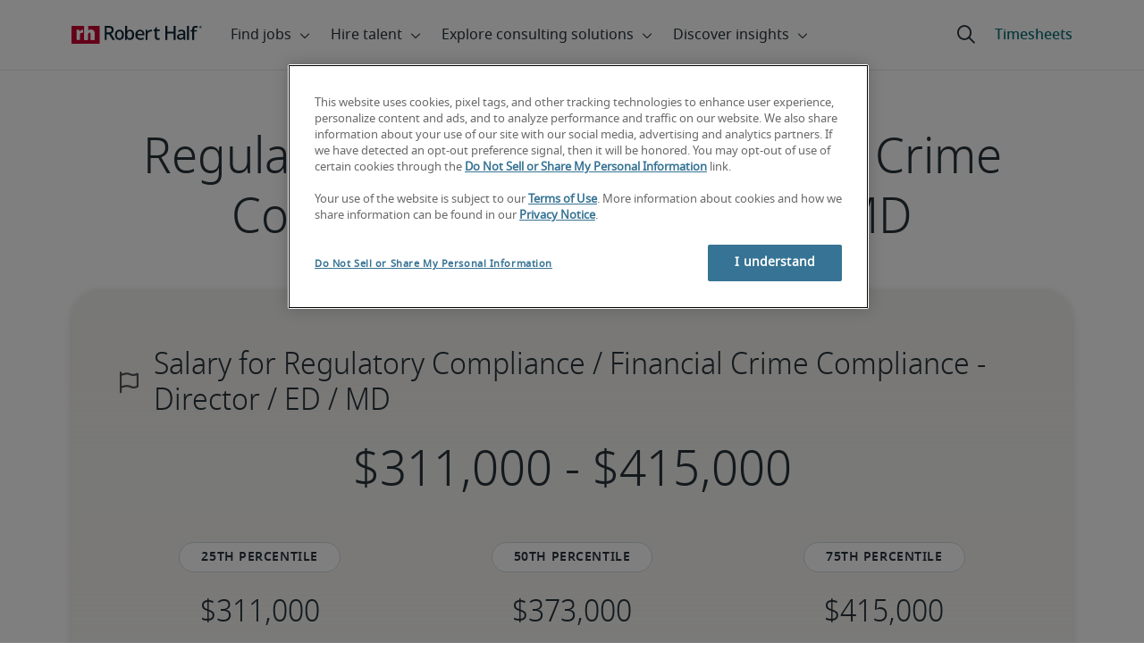

--- FILE ---
content_type: application/javascript
request_url: https://resources.roberthalfonline.com/rhcl/v40.1.1/lib/p-3e47b726.entry.js
body_size: 5859
content:
import{r as t,h as e,g as r}from"./p-CqFk71RS.js";import{H as a,s as o,Z as l,g as i,ac as s,d as n}from"./p-B3FOlwG6.js";import{i as d}from"./p-B2d4So6B.js";const c=':root,[data-bs-theme=light]{--bs-blue:#0d6efd;--bs-indigo:#6610f2;--bs-purple:#6f42c1;--bs-pink:#d63384;--bs-red:#dc3545;--bs-orange:#fd7e14;--bs-yellow:#ffc107;--bs-green:#198754;--bs-teal:#20c997;--bs-cyan:#0dcaf0;--bs-black:#000;--bs-white:#fff;--bs-gray:#6c757d;--bs-gray-dark:#343a40;--bs-gray-100:#f8f9fa;--bs-gray-200:#e9ecef;--bs-gray-300:#dee2e6;--bs-gray-400:#ced4da;--bs-gray-500:#adb5bd;--bs-gray-600:#6c757d;--bs-gray-700:#495057;--bs-gray-800:#343a40;--bs-gray-900:#212529;--bs-primary:#0d6efd;--bs-secondary:#6c757d;--bs-success:#198754;--bs-info:#0dcaf0;--bs-warning:#ffc107;--bs-danger:#dc3545;--bs-light:#f8f9fa;--bs-dark:#212529;--bs-primary-rgb:13, 110, 253;--bs-secondary-rgb:108, 117, 125;--bs-success-rgb:25, 135, 84;--bs-info-rgb:13, 202, 240;--bs-warning-rgb:255, 193, 7;--bs-danger-rgb:220, 53, 69;--bs-light-rgb:248, 249, 250;--bs-dark-rgb:33, 37, 41;--bs-primary-text-emphasis:#052c65;--bs-secondary-text-emphasis:#2b2f32;--bs-success-text-emphasis:#0a3622;--bs-info-text-emphasis:#055160;--bs-warning-text-emphasis:#664d03;--bs-danger-text-emphasis:#58151c;--bs-light-text-emphasis:#495057;--bs-dark-text-emphasis:#495057;--bs-primary-bg-subtle:#cfe2ff;--bs-secondary-bg-subtle:#e2e3e5;--bs-success-bg-subtle:#d1e7dd;--bs-info-bg-subtle:#cff4fc;--bs-warning-bg-subtle:#fff3cd;--bs-danger-bg-subtle:#f8d7da;--bs-light-bg-subtle:#fcfcfd;--bs-dark-bg-subtle:#ced4da;--bs-primary-border-subtle:#9ec5fe;--bs-secondary-border-subtle:#c4c8cb;--bs-success-border-subtle:#a3cfbb;--bs-info-border-subtle:#9eeaf9;--bs-warning-border-subtle:#ffe69c;--bs-danger-border-subtle:#f1aeb5;--bs-light-border-subtle:#e9ecef;--bs-dark-border-subtle:#adb5bd;--bs-white-rgb:255, 255, 255;--bs-black-rgb:0, 0, 0;--bs-font-sans-serif:system-ui, -apple-system, "Segoe UI", Roboto, "Helvetica Neue", "Noto Sans", "Liberation Sans", Arial, sans-serif, "Apple Color Emoji", "Segoe UI Emoji", "Segoe UI Symbol", "Noto Color Emoji";--bs-font-monospace:SFMono-Regular, Menlo, Monaco, Consolas, "Liberation Mono", "Courier New", monospace;--bs-gradient:linear-gradient(180deg, rgba(255, 255, 255, 0.15), rgba(255, 255, 255, 0));--bs-body-font-family:var(--bs-font-sans-serif);--bs-body-font-size:1rem;--bs-body-font-weight:400;--bs-body-line-height:1.5;--bs-body-color:#212529;--bs-body-color-rgb:33, 37, 41;--bs-body-bg:#fff;--bs-body-bg-rgb:255, 255, 255;--bs-emphasis-color:#000;--bs-emphasis-color-rgb:0, 0, 0;--bs-secondary-color:rgba(33, 37, 41, 0.75);--bs-secondary-color-rgb:33, 37, 41;--bs-secondary-bg:#e9ecef;--bs-secondary-bg-rgb:233, 236, 239;--bs-tertiary-color:rgba(33, 37, 41, 0.5);--bs-tertiary-color-rgb:33, 37, 41;--bs-tertiary-bg:#f8f9fa;--bs-tertiary-bg-rgb:248, 249, 250;--bs-heading-color:inherit;--bs-link-color:#0d6efd;--bs-link-color-rgb:13, 110, 253;--bs-link-decoration:underline;--bs-link-hover-color:#0a58ca;--bs-link-hover-color-rgb:10, 88, 202;--bs-code-color:#d63384;--bs-highlight-color:#212529;--bs-highlight-bg:#fff3cd;--bs-border-width:1px;--bs-border-style:solid;--bs-border-color:#dee2e6;--bs-border-color-translucent:rgba(0, 0, 0, 0.175);--bs-border-radius:0.375rem;--bs-border-radius-sm:16px;--bs-border-radius-lg:32px;--bs-border-radius-xl:1rem;--bs-border-radius-xxl:2rem;--bs-border-radius-2xl:var(--bs-border-radius-xxl);--bs-border-radius-pill:50rem;--bs-box-shadow:0 0.5rem 1rem rgba(0, 0, 0, 0.15);--bs-box-shadow-sm:0 0.125rem 0.25rem rgba(0, 0, 0, 0.075);--bs-box-shadow-lg:0 1rem 3rem rgba(0, 0, 0, 0.175);--bs-box-shadow-inset:inset 0 1px 2px rgba(0, 0, 0, 0.075);--bs-focus-ring-width:0.25rem;--bs-focus-ring-opacity:0.25;--bs-focus-ring-color:rgba(13, 110, 253, 0.25);--bs-form-valid-color:#198754;--bs-form-valid-border-color:#198754;--bs-form-invalid-color:#dc3545;--bs-form-invalid-border-color:#dc3545}[data-bs-theme=dark]{color-scheme:dark;--bs-body-color:#dee2e6;--bs-body-color-rgb:222, 226, 230;--bs-body-bg:#212529;--bs-body-bg-rgb:33, 37, 41;--bs-emphasis-color:#fff;--bs-emphasis-color-rgb:255, 255, 255;--bs-secondary-color:rgba(222, 226, 230, 0.75);--bs-secondary-color-rgb:222, 226, 230;--bs-secondary-bg:#343a40;--bs-secondary-bg-rgb:52, 58, 64;--bs-tertiary-color:rgba(222, 226, 230, 0.5);--bs-tertiary-color-rgb:222, 226, 230;--bs-tertiary-bg:#2b3035;--bs-tertiary-bg-rgb:43, 48, 53;--bs-primary-text-emphasis:#6ea8fe;--bs-secondary-text-emphasis:#a7acb1;--bs-success-text-emphasis:#75b798;--bs-info-text-emphasis:#6edff6;--bs-warning-text-emphasis:#ffda6a;--bs-danger-text-emphasis:#ea868f;--bs-light-text-emphasis:#f8f9fa;--bs-dark-text-emphasis:#dee2e6;--bs-primary-bg-subtle:#031633;--bs-secondary-bg-subtle:#161719;--bs-success-bg-subtle:#051b11;--bs-info-bg-subtle:#032830;--bs-warning-bg-subtle:#332701;--bs-danger-bg-subtle:#2c0b0e;--bs-light-bg-subtle:#343a40;--bs-dark-bg-subtle:#1a1d20;--bs-primary-border-subtle:#084298;--bs-secondary-border-subtle:#41464b;--bs-success-border-subtle:#0f5132;--bs-info-border-subtle:#087990;--bs-warning-border-subtle:#997404;--bs-danger-border-subtle:#842029;--bs-light-border-subtle:#495057;--bs-dark-border-subtle:#343a40;--bs-heading-color:inherit;--bs-link-color:#6ea8fe;--bs-link-hover-color:#8bb9fe;--bs-link-color-rgb:110, 168, 254;--bs-link-hover-color-rgb:139, 185, 254;--bs-code-color:#e685b5;--bs-highlight-color:#dee2e6;--bs-highlight-bg:#664d03;--bs-border-color:#495057;--bs-border-color-translucent:rgba(255, 255, 255, 0.15);--bs-form-valid-color:#75b798;--bs-form-valid-border-color:#75b798;--bs-form-invalid-color:#ea868f;--bs-form-invalid-border-color:#ea868f}.container,.container-fluid,.container-xxl,.container-xl,.container-lg,.container-md,.container-sm{--bs-gutter-x:1.5rem;--bs-gutter-y:0;width:100%;padding-right:calc(var(--bs-gutter-x) * 0.5);padding-left:calc(var(--bs-gutter-x) * 0.5);margin-right:auto;margin-left:auto}.container{max-width:540px}@media (min-width: 768px){.container-md,.container{max-width:720px}}@media (min-width: 1024px){.container-lg,.container-md,.container{max-width:960px}}@media (min-width: 1441px){.container-xl,.container-lg,.container-md,.container{max-width:1140px}}.container-xl,.container-lg,.container-md,.container{max-width:1320px}:root{--bs-breakpoint-sm:0;--bs-breakpoint-md:768px;--bs-breakpoint-lg:1024px;--bs-breakpoint-xl:1441px}.row{--bs-gutter-x:1.5rem;--bs-gutter-y:0;display:flex;flex-wrap:wrap;margin-top:calc(-1 * var(--bs-gutter-y));margin-right:calc(-0.5 * var(--bs-gutter-x));margin-left:calc(-0.5 * var(--bs-gutter-x))}.row>*{flex-shrink:0;width:100%;max-width:100%;padding-right:calc(var(--bs-gutter-x) * 0.5);padding-left:calc(var(--bs-gutter-x) * 0.5);margin-top:var(--bs-gutter-y)}.col{flex:1 0 0}.row-cols-auto>*{flex:0 0 auto;width:auto}.row-cols-1>*{flex:0 0 auto;width:100%}.row-cols-2>*{flex:0 0 auto;width:50%}.row-cols-3>*{flex:0 0 auto;width:33.33333333%}.row-cols-4>*{flex:0 0 auto;width:25%}.row-cols-5>*{flex:0 0 auto;width:20%}.row-cols-6>*{flex:0 0 auto;width:16.66666667%}.col-auto{flex:0 0 auto;width:auto}.col-1{flex:0 0 auto;width:8.33333333%}.col-2{flex:0 0 auto;width:16.66666667%}.col-3{flex:0 0 auto;width:25%}.col-4{flex:0 0 auto;width:33.33333333%}.col-5{flex:0 0 auto;width:41.66666667%}.col-6{flex:0 0 auto;width:50%}.col-7{flex:0 0 auto;width:58.33333333%}.col-8{flex:0 0 auto;width:66.66666667%}.col-9{flex:0 0 auto;width:75%}.col-10{flex:0 0 auto;width:83.33333333%}.col-11{flex:0 0 auto;width:91.66666667%}.col-12{flex:0 0 auto;width:100%}.offset-1{margin-left:8.33333333%}.offset-2{margin-left:16.66666667%}.offset-3{margin-left:25%}.offset-4{margin-left:33.33333333%}.offset-5{margin-left:41.66666667%}.offset-6{margin-left:50%}.offset-7{margin-left:58.33333333%}.offset-8{margin-left:66.66666667%}.offset-9{margin-left:75%}.offset-10{margin-left:83.33333333%}.offset-11{margin-left:91.66666667%}.g-0,.gx-0{--bs-gutter-x:0}.g-0,.gy-0{--bs-gutter-y:0}.g-1,.gx-1{--bs-gutter-x:0.25rem}.g-1,.gy-1{--bs-gutter-y:0.25rem}.g-2,.gx-2{--bs-gutter-x:0.5rem}.g-2,.gy-2{--bs-gutter-y:0.5rem}.g-3,.gx-3{--bs-gutter-x:1rem}.g-3,.gy-3{--bs-gutter-y:1rem}.g-4,.gx-4{--bs-gutter-x:1.5rem}.g-4,.gy-4{--bs-gutter-y:1.5rem}.g-5,.gx-5{--bs-gutter-x:3rem}.g-5,.gy-5{--bs-gutter-y:3rem}@media (min-width: 768px){.col-md{flex:1 0 0}.row-cols-md-auto>*{flex:0 0 auto;width:auto}.row-cols-md-1>*{flex:0 0 auto;width:100%}.row-cols-md-2>*{flex:0 0 auto;width:50%}.row-cols-md-3>*{flex:0 0 auto;width:33.33333333%}.row-cols-md-4>*{flex:0 0 auto;width:25%}.row-cols-md-5>*{flex:0 0 auto;width:20%}.row-cols-md-6>*{flex:0 0 auto;width:16.66666667%}.col-md-auto{flex:0 0 auto;width:auto}.col-md-1{flex:0 0 auto;width:8.33333333%}.col-md-2{flex:0 0 auto;width:16.66666667%}.col-md-3{flex:0 0 auto;width:25%}.col-md-4{flex:0 0 auto;width:33.33333333%}.col-md-5{flex:0 0 auto;width:41.66666667%}.col-md-6{flex:0 0 auto;width:50%}.col-md-7{flex:0 0 auto;width:58.33333333%}.col-md-8{flex:0 0 auto;width:66.66666667%}.col-md-9{flex:0 0 auto;width:75%}.col-md-10{flex:0 0 auto;width:83.33333333%}.col-md-11{flex:0 0 auto;width:91.66666667%}.col-md-12{flex:0 0 auto;width:100%}.offset-md-0{margin-left:0}.offset-md-1{margin-left:8.33333333%}.offset-md-2{margin-left:16.66666667%}.offset-md-3{margin-left:25%}.offset-md-4{margin-left:33.33333333%}.offset-md-5{margin-left:41.66666667%}.offset-md-6{margin-left:50%}.offset-md-7{margin-left:58.33333333%}.offset-md-8{margin-left:66.66666667%}.offset-md-9{margin-left:75%}.offset-md-10{margin-left:83.33333333%}.offset-md-11{margin-left:91.66666667%}.g-md-0,.gx-md-0{--bs-gutter-x:0}.g-md-0,.gy-md-0{--bs-gutter-y:0}.g-md-1,.gx-md-1{--bs-gutter-x:0.25rem}.g-md-1,.gy-md-1{--bs-gutter-y:0.25rem}.g-md-2,.gx-md-2{--bs-gutter-x:0.5rem}.g-md-2,.gy-md-2{--bs-gutter-y:0.5rem}.g-md-3,.gx-md-3{--bs-gutter-x:1rem}.g-md-3,.gy-md-3{--bs-gutter-y:1rem}.g-md-4,.gx-md-4{--bs-gutter-x:1.5rem}.g-md-4,.gy-md-4{--bs-gutter-y:1.5rem}.g-md-5,.gx-md-5{--bs-gutter-x:3rem}.g-md-5,.gy-md-5{--bs-gutter-y:3rem}}@media (min-width: 1024px){.col-lg{flex:1 0 0}.row-cols-lg-auto>*{flex:0 0 auto;width:auto}.row-cols-lg-1>*{flex:0 0 auto;width:100%}.row-cols-lg-2>*{flex:0 0 auto;width:50%}.row-cols-lg-3>*{flex:0 0 auto;width:33.33333333%}.row-cols-lg-4>*{flex:0 0 auto;width:25%}.row-cols-lg-5>*{flex:0 0 auto;width:20%}.row-cols-lg-6>*{flex:0 0 auto;width:16.66666667%}.col-lg-auto{flex:0 0 auto;width:auto}.col-lg-1{flex:0 0 auto;width:8.33333333%}.col-lg-2{flex:0 0 auto;width:16.66666667%}.col-lg-3{flex:0 0 auto;width:25%}.col-lg-4{flex:0 0 auto;width:33.33333333%}.col-lg-5{flex:0 0 auto;width:41.66666667%}.col-lg-6{flex:0 0 auto;width:50%}.col-lg-7{flex:0 0 auto;width:58.33333333%}.col-lg-8{flex:0 0 auto;width:66.66666667%}.col-lg-9{flex:0 0 auto;width:75%}.col-lg-10{flex:0 0 auto;width:83.33333333%}.col-lg-11{flex:0 0 auto;width:91.66666667%}.col-lg-12{flex:0 0 auto;width:100%}.offset-lg-0{margin-left:0}.offset-lg-1{margin-left:8.33333333%}.offset-lg-2{margin-left:16.66666667%}.offset-lg-3{margin-left:25%}.offset-lg-4{margin-left:33.33333333%}.offset-lg-5{margin-left:41.66666667%}.offset-lg-6{margin-left:50%}.offset-lg-7{margin-left:58.33333333%}.offset-lg-8{margin-left:66.66666667%}.offset-lg-9{margin-left:75%}.offset-lg-10{margin-left:83.33333333%}.offset-lg-11{margin-left:91.66666667%}.g-lg-0,.gx-lg-0{--bs-gutter-x:0}.g-lg-0,.gy-lg-0{--bs-gutter-y:0}.g-lg-1,.gx-lg-1{--bs-gutter-x:0.25rem}.g-lg-1,.gy-lg-1{--bs-gutter-y:0.25rem}.g-lg-2,.gx-lg-2{--bs-gutter-x:0.5rem}.g-lg-2,.gy-lg-2{--bs-gutter-y:0.5rem}.g-lg-3,.gx-lg-3{--bs-gutter-x:1rem}.g-lg-3,.gy-lg-3{--bs-gutter-y:1rem}.g-lg-4,.gx-lg-4{--bs-gutter-x:1.5rem}.g-lg-4,.gy-lg-4{--bs-gutter-y:1.5rem}.g-lg-5,.gx-lg-5{--bs-gutter-x:3rem}.g-lg-5,.gy-lg-5{--bs-gutter-y:3rem}}@media (min-width: 1441px){.col-xl{flex:1 0 0}.row-cols-xl-auto>*{flex:0 0 auto;width:auto}.row-cols-xl-1>*{flex:0 0 auto;width:100%}.row-cols-xl-2>*{flex:0 0 auto;width:50%}.row-cols-xl-3>*{flex:0 0 auto;width:33.33333333%}.row-cols-xl-4>*{flex:0 0 auto;width:25%}.row-cols-xl-5>*{flex:0 0 auto;width:20%}.row-cols-xl-6>*{flex:0 0 auto;width:16.66666667%}.col-xl-auto{flex:0 0 auto;width:auto}.col-xl-1{flex:0 0 auto;width:8.33333333%}.col-xl-2{flex:0 0 auto;width:16.66666667%}.col-xl-3{flex:0 0 auto;width:25%}.col-xl-4{flex:0 0 auto;width:33.33333333%}.col-xl-5{flex:0 0 auto;width:41.66666667%}.col-xl-6{flex:0 0 auto;width:50%}.col-xl-7{flex:0 0 auto;width:58.33333333%}.col-xl-8{flex:0 0 auto;width:66.66666667%}.col-xl-9{flex:0 0 auto;width:75%}.col-xl-10{flex:0 0 auto;width:83.33333333%}.col-xl-11{flex:0 0 auto;width:91.66666667%}.col-xl-12{flex:0 0 auto;width:100%}.offset-xl-0{margin-left:0}.offset-xl-1{margin-left:8.33333333%}.offset-xl-2{margin-left:16.66666667%}.offset-xl-3{margin-left:25%}.offset-xl-4{margin-left:33.33333333%}.offset-xl-5{margin-left:41.66666667%}.offset-xl-6{margin-left:50%}.offset-xl-7{margin-left:58.33333333%}.offset-xl-8{margin-left:66.66666667%}.offset-xl-9{margin-left:75%}.offset-xl-10{margin-left:83.33333333%}.offset-xl-11{margin-left:91.66666667%}.g-xl-0,.gx-xl-0{--bs-gutter-x:0}.g-xl-0,.gy-xl-0{--bs-gutter-y:0}.g-xl-1,.gx-xl-1{--bs-gutter-x:0.25rem}.g-xl-1,.gy-xl-1{--bs-gutter-y:0.25rem}.g-xl-2,.gx-xl-2{--bs-gutter-x:0.5rem}.g-xl-2,.gy-xl-2{--bs-gutter-y:0.5rem}.g-xl-3,.gx-xl-3{--bs-gutter-x:1rem}.g-xl-3,.gy-xl-3{--bs-gutter-y:1rem}.g-xl-4,.gx-xl-4{--bs-gutter-x:1.5rem}.g-xl-4,.gy-xl-4{--bs-gutter-y:1.5rem}.g-xl-5,.gx-xl-5{--bs-gutter-x:3rem}.g-xl-5,.gy-xl-5{--bs-gutter-y:3rem}}.rhcl-content-container{padding-left:var(--primary-spacing-outer-horizontal-layout-page-margin);padding-right:var(--primary-spacing-outer-horizontal-layout-page-margin);box-sizing:border-box}@media screen and (min-width: 1441px){.rhcl-content-container{margin:0 auto;padding-left:0;padding-right:0;max-width:1280px}}.rhcl-copy-container{max-width:840px}.rhcl-copy-container--alignment-center{margin-left:auto;margin-right:auto}.rhcl-copy-container--alignment-left{margin-left:0;margin-right:auto}.rhcl-copy-container--alignment-right{margin-left:auto;margin-right:0}.rhcl-content-full-width{margin-left:calc(-1 * var(--primary-spacing-outer-horizontal-layout-page-margin));margin-right:calc(-1 * var(--primary-spacing-outer-horizontal-layout-page-margin))}@media screen and (max-width: 767.98px){.rhcl-content-full-width-mobile{margin-left:calc(-1 * var(--primary-spacing-outer-horizontal-layout-page-margin));margin-right:calc(-1 * var(--primary-spacing-outer-horizontal-layout-page-margin))}}@media screen and (min-width: 768px){.rhcl-content-full-width-left{margin-left:calc(-1 * var(--primary-spacing-outer-horizontal-layout-page-margin))}}@media screen and (min-width: 768px){.rhcl-content-full-width-right{margin-right:calc(-1 * var(--primary-spacing-outer-horizontal-layout-page-margin))}}.container-fluid,.container-sm,.container-md,.container-lg,.container-xl,.container-xxl{--bs-gutter-x:0}.row{--bs-gutter-x:var(--primary-spacing-inner-horizontal-layout-gutter);--bs-gutter-y:0}[class^=col-],[class*=" col-"]{padding-right:calc(var(--bs-gutter-x) * 0.5);padding-left:calc(var(--bs-gutter-x) * 0.5);box-sizing:border-box}a,.a-default-style{color:var(--rhcl-text-link-background-light);text-decoration-color:var(--rhcl-text-link-background-light);text-underline-offset:4px;text-decoration:underline;font-weight:100;cursor:pointer}.a-simple-style{text-decoration:none}.a-simple-style:hover{text-decoration:underline}a:visited{color:var(--rhcl-other-visited-link);text-decoration:underline}a:hover{text-decoration:underline;background:var(--rhcl-interaction-light-filter-active-hover-fill)}.rhcl-theme--dark{--rhcl-typography-color:var(--rhcl-text-primary-dark);--rhcl-heading-color:var(--rhcl-text-primary-dark);color:var(--rhcl-text-primary-dark)}.rhcl-theme--dark a:not(.rhcl-button),a.rhcl-theme--dark:not(.rhcl-button){--rhcl-link-color:var(--rhcl-text-link-background-dark);--rhcl-link-color-visited:var(--rhcl-interaction-dark-link-visited);--rhcl-link-color-hover:var(--rhcl-primary-action-dark-state-pressed-fill);--rhcl-link-color-hover-background:var(--rhcl-primary-action-dark-state-hover-fill);color:var(--rhcl-text-link-background-dark);text-decoration-color:var(--rhcl-text-link-background-dark)}.rhcl-theme--dark a:not(.rhcl-button):visited,a.rhcl-theme--dark:not(.rhcl-button):visited{color:var(--rhcl-interaction-dark-link-visited)}.rhcl-theme--dark a:not(.rhcl-button):hover,a.rhcl-theme--dark:not(.rhcl-button):hover{color:var(--rhcl-primary-action-dark-state-pressed-fill);background:var(--rhcl-primary-action-dark-state-hover-fill)}hr,.hr-default-style{border-top:1px solid;margin:32px auto;width:100%}body,.body-default-style{color:var(--rhcl-typography-color, var(--rhcl-text-primary))}strong,.strong-default-style,b,.b-default-style{font-weight:normal;font-family:var(--rhcl-font-family-noto-bold)}em,.em-default-style,i,.i-default-style{font-family:var(--rhcl-font-family-noto-italic)}li,.li-default-style{color:var(--rhcl-typography-color, var(--rhcl-text-primary));margin-bottom:var(--rhcl-li-margin-bottom, var(--primary-spacing-inner-vertical-component-03))}li:last-child,.li-default-style:last-child{margin-bottom:0}input[type=button],input[type=text],input[type=checkbox]{background-color:#f500af;color:#008000}input[type=checkbox]+label{color:#f500af;background-color:#008000}input[type=radio]+label{color:#f500af;background-color:#008000}textarea,.textarea-default-style{background-color:#f500af}select,.select-default-style{background-color:#f500af;color:#008000}.unsupported{color:#f500af}.rhcl-block-paginated-feature{margin:0 auto;padding-top:var(--primary-spacing-outer-vertical-layout-default);padding-bottom:var(--primary-spacing-outer-vertical-layout-default);position:relative}.rhcl-block-paginated-feature__container-outer{position:relative}.rhcl-block-paginated-feature__container-outer-single{padding-bottom:0}.rhcl-block-paginated-feature__container{display:flex;flex-direction:row;position:relative;overflow-x:auto;overflow-y:unset;scroll-behavior:smooth;-ms-overflow-style:none;scrollbar-width:none;padding-left:calc((100vw - 1440px) / 2);}.rhcl-block-paginated-feature__container::-webkit-scrollbar{width:0;height:0;display:none}.rhcl-block-paginated-feature__container-inner{align-items:stretch;box-sizing:border-box;display:flex}.rhcl-block-paginated-feature ::slotted(rhcl-promo){flex-shrink:0;margin-left:8px;margin-right:8px}@media screen and (min-width: 768px){.rhcl-block-paginated-feature ::slotted(rhcl-promo){margin-left:12px;margin-right:12px}}.rhcl-block-paginated-feature ::slotted(rhcl-promo:first-of-type){margin-left:32px}@media screen and (min-width: 768px){.rhcl-block-paginated-feature ::slotted(rhcl-promo:first-of-type){margin-left:calc(calc(48px) - 12px) !important}}@media screen and (min-width: 1024px){.rhcl-block-paginated-feature ::slotted(rhcl-promo:first-of-type){margin-left:calc(calc(80px) - 12px) !important}}.rhcl-block-paginated-feature ::slotted(*:not(rhcl-promo)){margin:0 !important}.rhcl-block-paginated-feature ::slotted(rhcl-promo:last-child){flex-shrink:0;margin-right:32px}@media screen and (min-width: 768px){.rhcl-block-paginated-feature ::slotted(rhcl-promo:last-child){margin-right:calc(calc(48px) - 12px) !important}}@media screen and (min-width: 1024px){.rhcl-block-paginated-feature ::slotted(rhcl-promo:last-child){margin-right:calc(calc(80px) - 12px) !important}}.rhcl-block-paginated-feature__scroll-left,.rhcl-block-paginated-feature__scroll-right{bottom:100px;cursor:pointer;display:block;position:absolute;top:0;width:calc(32px + 4px);z-index:calc(var(--rhcl-z-index-level--content) + 10)}.rhcl-block-paginated-feature__scroll-left.hide,.rhcl-block-paginated-feature__scroll-right.hide{display:none}@media screen and (min-width: 768px){.rhcl-block-paginated-feature__scroll-left,.rhcl-block-paginated-feature__scroll-right{width:calc(48px)}}@media screen and (min-width: 1024px){.rhcl-block-paginated-feature__scroll-left,.rhcl-block-paginated-feature__scroll-right{width:calc(80px)}}.rhcl-block-paginated-feature__scroll-left{left:0}.rhcl-block-paginated-feature__scroll-right{right:0}.rhcl-block-paginated-feature__pagination{display:block;height:100px;margin:0 28px;padding-top:var(--primary-spacing-inner-vertical-layout-01)}@media screen and (min-width: 768px){.rhcl-block-paginated-feature__pagination{display:block;margin:0 auto;width:440px}}@media screen and (min-width: 1024px){.rhcl-block-paginated-feature__pagination{width:628px}}.rhcl-block-paginated-feature__pagination rhcl-pagination{padding-top:0}.rhcl-block-paginated-feature__header{margin-bottom:var(--primary-spacing-inner-vertical-layout-01);text-align:center}.rhcl-block-paginated-feature__header rhcl-heading{display:block}.rhcl-block-paginated-feature__slot--hidden{display:none !important}:host([data-first-component-padded]){padding-top:0}:host([data-first-component-padded]) .rhcl-block-paginated-feature{padding-top:calc(24px + var(--rhcl-main-navigation-height, 78px)) !important;padding-bottom:24px}@media screen and (min-width: 768px){:host([data-first-component-padded]) .rhcl-block-paginated-feature{padding-top:calc(24px + var(--rhcl-main-navigation-height, 78px)) !important;padding-bottom:24px}}@media screen and (min-width: 1024px){:host([data-first-component-padded]) .rhcl-block-paginated-feature{padding-top:calc(48px + var(--rhcl-main-navigation-height, 78px)) !important;padding-bottom:48px}}';const g=class{constructor(e){t(this,e);this.headline=null;this.headingTag=a.H2;this.componentId="rhcl-block-paginated-feature";this.trackingEnabled=true;this.currentPosition=0;this.maxPromos=8;this.promoCount=1;this.tabPosition=1;this.theme=null;this.variant=null;this.focused=false;this.classProps=[];this.scrollBoundaries=[];this.scrollMidPoints=[];this.disabledControl=d.LEFT;this.toggleScrollButton=t=>{var e,r;let a=t.scrollLeft;let o=window.innerWidth>l.MEDIUM?24:16;(e=t.previousSibling)===null||e===void 0?void 0:e.classList.toggle("hide",a===0);(r=t.nextSibling)===null||r===void 0?void 0:r.classList.toggle("hide",a===this.scrollBoundaries[this.scrollBoundaries.length-1]-o)};this.setDisabledControl=()=>d[this.tabPosition===1?"LEFT":this.tabPosition===this.promoCount?"RIGHT":"NONE"];this.togglePosition=t=>this.collection.scrollLeft=this.scrollBoundaries[t-1];this.isRendered=()=>!!this.collection}componentWillLoad(){this.baseClass="rhcl-block-paginated-feature";this.classProps=["theme","variant"]}componentDidLoad(){this.scrollBoundaries=this.setBoundariesArray();this.scrollMidPoints=this.setMidpointsArray();this.toggleScrollButton(this.collection)}componentWillRender(){this.setAnalyticsProperties()}setAnalyticsProperties(){var t,e;this.componentTitle=(t=this.headline)!==null&&t!==void 0?t:(e=this.headlineRef)===null||e===void 0?void 0:e.textContent;o(this.el)}componentDidRender(){this.addSlotAttributes();this.collection=this.el.shadowRoot.querySelector(".rhcl-block-paginated-feature__container");this.promoCount=this.el.childElementCount<=this.maxPromos?this.el.shadowRoot.querySelector('slot[name="promo"]').assignedElements().length:console.error("Too many slotted items within block.")}setPromoWidth(){var t;let e=window.innerWidth>l.LARGE?160:96;this.promoWidth=window.innerWidth<l.MEDIUM?292:Math.min(((t=this.containerRef)===null||t===void 0?void 0:t.offsetWidth)-e,1280).toString();return this.promoWidth}addSlotAttributes(){let t=this.el.shadowRoot.querySelector('slot[name="promo"]').assignedElements();t===null||t===void 0?void 0:t.forEach(((t,e)=>{t.setAttribute("style",`width: ${this.setPromoWidth()}px`);t.setAttribute("role","promo-item");t.setAttribute("data-index",e+1)}));let e=this.el.shadowRoot.querySelector('slot[name="headline"]');if(e){e.assignedElements().forEach((t=>{this.headlineRef=t;t.classList.add("rhcl-typography--display1")}))}}setBoundariesArray(){let t=[];let e=Object.values(this.el.children).filter((t=>t.tagName==="RHCL-PROMO"));let r=e[0].offsetWidth+16;for(let a=0;a<e.length;a++){t.push(a*(e.length>0?r:null))}this.scrollBoundaries=t;return t}setMidpointsArray(){let t=[];for(let e=0;e<this.el.childElementCount;e++){t.push(e*this.promoWidth+this.promoWidth/2)}this.scrollMidPoints=t;return t}repositionPromoCards(){if(document.activeElement.tagName==="RHCL-PROMO"){this.tabPosition=document.activeElement.attributes["data-index"].value;const t=document.activeElement.getBoundingClientRect().left<0;const e=document.activeElement.getBoundingClientRect().right>window.innerWidth;const r=t||e;if(r){if(this.tabPosition<=this.scrollBoundaries.length){if(e){this.collection.scrollLeft=this.scrollBoundaries[this.tabPosition-1]}else{this.collection.scrollLeft=this.scrollBoundaries[this.tabPosition-2]}}}}}detectCurrentPosition(t,e){let r=t.scrollLeft;let a=this.tabPosition;let o=window.innerWidth>l.MEDIUM?12:8;let i=r<=e[0]-o;let s=r>e[e.length-2]-o;if(i){a=1}else if(s){a=e.length}else if(!i&&!s){for(let t=0;t<=e.length;t++){if(r>=e[t]-o&&r<e[t+1]-o){a=t+2}}}return a}paginationTabClickHandler(t){if(this.isRendered()){this.scrollBoundaries=this.setBoundariesArray();this.togglePosition(t.detail)}}scrollHandler(){this.tabPosition=this.detectCurrentPosition(this.collection,this.scrollMidPoints);this.disabledControl=this.setDisabledControl();this.toggleScrollButton(this.collection)}getClasses(){let t=[i(this,this.baseClass,this.classProps)];return t.join(" ")}handlePromoClick(t){const e=t.target.dataset.index-1;if(typeof this.scrollBoundaries[e]!=="undefined"){this.collection.scrollLeft=this.scrollBoundaries[e]}}render(){var t;let r=((t=this.el.shadowRoot.querySelector('slot[name="headline"]'))===null||t===void 0?void 0:t.assignedElements().length)==0;return e("div",{key:"6a6c7391da9a73caf41853c276bb1c12d8d3af1f",class:this.getClasses()},this.headline?e("div",{class:`${this.baseClass}__header rhcl-content-container`},e("rhcl-heading",{class:"col-12 col-lg-8 offset-lg-2",tag:this.headingTag,variant:n.DISPLAY1},this.headline)):e("div",{class:`${this.baseClass}__header rhcl-content-container ${r?`${this.baseClass}__slot--hidden`:""}`},e("slot",{name:"headline",onSlotchange:this.addSlotAttributes.bind(this)})),e("div",{key:"d052e5709c4c6e8655ed583dd4e9f54568858c25",class:`${this.baseClass}__container-outer ${this.promoCount>1?`${this.baseClass}__container-outer-single`:""}`,ref:t=>this.containerRef=t},e("div",{key:"b16cddbb0ba8614f5a3988d6645a74b66b69ddaa",class:`${this.baseClass}__container`,onScroll:()=>this.scrollHandler()},e("div",{key:"1c4e62706636dcd57b25e2ce68211569c460b117",class:`${this.baseClass}__container-inner`},e("slot",{key:"4526f4cf49ae8c2a30fbbbc882e3e21964f9ec90",name:"promo"}))),this.promoCount>1&&e("div",{key:"07b8e05c0e68fa05683a3989f4e85a6a038b9efa",class:`${this.baseClass}__pagination`},e("rhcl-pagination",{key:"404a83452521dd212b4502c9b6ac1fedef1b4922","aria-hidden":"true",variant:s.BANNER,current:this.tabPosition,"total-items":this.promoCount,"disabled-control":this.disabledControl}))))}get el(){return r(this)}};g.style=c;export{g as rhcl_block_paginated_feature};
//# sourceMappingURL=p-3e47b726.entry.js.map

--- FILE ---
content_type: application/javascript
request_url: https://resources.roberthalfonline.com/rhcl/v40.1.1/lib/p-B2d4So6B.js
body_size: 4504
content:
var a;(function(a){a["STACKED_CTA"]="stacked-cta";a["HYPERLINK_LIST"]="hyperlink-list";a["DEFAULT"]="stacked-cta"})(a||(a={}));var e;(function(a){a["PRIMARY_PRIMARY"]="primary-primary";a["PRIMARY_SECONDARY"]="primary-secondary";a["PRIMARY_TERTIARY"]="primary-tertiary";a["PRIMARY_NONE"]="primary-none";a["SECONDARY_PRIMARY"]="secondary-primary";a["SECONDARY_SECONDARY"]="secondary-secondary";a["SECONDARY_TERTIARY"]="secondary-tertiary";a["SECONDARY_NONE"]="secondary-none";a["TERTIARY_PRIMARY"]="tertiary-primary";a["TERTIARY_SECONDARY"]="tertiary-secondary";a["TERTIARY_TERTIARY"]="tertiary-tertiary";a["TERTIARY_NONE"]="tertiary-none";a["SANDSTONE_PRIMARY"]="remove-me";a["SANDSTONE_TERTIARY"]="remove-me";a["WHITE"]="white";a["DEFAULT"]="primary-none"})(e||(e={}));var n;(function(a){a["STANDARD"]="standard";a["CONDENSED"]="condensed";a["DEFAULT"]="standard"})(n||(n={}));var r;(function(a){a["LIGHT"]="light";a["DARK"]="dark";a["TRANSPARENT"]="transparent";a["DEFAULT"]="light"})(r||(r={}));var i;(function(a){a["BASIC"]="basic";a["NOTIFICATION"]="notification";a["DEFAULT"]="basic"})(i||(i={}));var t;(function(a){a["NONE"]="none";a["PRIMARY"]="primary";a["SECONDARY"]="secondary";a["TERTIARY"]="tertiary"})(t||(t={}));var s;(function(a){a["STANDARD"]="standard";a["CALLOUT"]="callout";a["DEFAULT"]="standard"})(s||(s={}));var o;(function(a){a["LEFT"]="left";a["CENTER"]="center";a["RIGHT"]="right";a["GRID"]="grid";a["DEFAULT"]="center"})(o||(o={}));var c;(function(a){a["INVITED_TO_INTERVIEW"]="invited-to-interview";a["INTERVIEW_REQUESTED"]="interview-requested";a["INTERVIEW_PENDING"]="interview-pending";a["INTERVIEW_ACCEPTED"]="interview-accepted";a["INTERVIEWED"]="interviewed";a["INTERVIEW_CANCELLED"]="interview-cancelled";a["REQUESTED_TO_HIRE"]="requested-to-hire";a["OFFER_EXTENDED"]="offer-extended";a["OFFER_ACCEPTED"]="offer-accepted";a["DEFAULT"]="invited-to-interview"})(c||(c={}));var d;(function(a){a["NOTIFIED_ACCEPTS"]="notified-accepts";a["NOTIFIED_SELECTS"]="notified-selects";a["RESCHEDULE_INTERVIEW"]="reschedule-interview";a["RESCHEDULE_CHANGE"]="reschedule-change";a["INTERVIEW_STARTED_JOIN"]="interview-started-join";a["INTERVIEW_AGAIN_EXTEND"]="interview-again-extend";a["INTERVIEW_AGAIN_REQUEST"]="interview-again-request";a["HIRE_EXTEND"]="hire-extend";a["HIRE_REQUEST"]="hire-request";a["INTERVIEW_STARTED"]="interview-started";a["INTERVIEW_CANCELLED"]="interview-cancelled";a["CANCELLED_INTERVIEW"]="cancelled-interview";a["RESCHEDULE_INTERVIEW_REASON"]="reschedule-interview-reason";a["RESCHEDULE_INTERVIEW_UNSPECIFIED"]="reschedule-interview-unspecified";a["ALERT_CONFIRMED"]="alert-confirmed";a["BE_IN_TOUCH"]="be-in-touch";a["EMAIL_CONFIRMING"]="email-confirming";a["WANT_HIRE"]="want-hire";a["SCHEDULE_CONFIRM"]="schedule-confirm";a["WANT_EXTEND"]="want-extend";a["CONFIRM_COMPLETED"]="confirm-completed";a["CHANGE_REQUESTED"]="change-requested";a["CONFIRM_HIRE"]="confirm-hire";a["DEFAULT"]="notified-accepts"})(d||(d={}));var l;(function(a){a["NONE"]="";a["CONTRACT_FTEP"]="contract-ftep";a["CONTRACT"]="contract";a["PERM"]="perm";a["PASS"]="pass";a["MATCH"]="match";a["PASS_CONFIRMED"]="pass-confirmed";a["DEFAULT"]=""})(l||(l={}));var u;(function(a){a["NONE"]="";a["INVITE_PASS"]="invite-pass";a["INVITE_PASS_WANT"]="invite-pass-want";a["REQUEST_INVITE_PASS"]="request-invite-pass";a["REQUEST_PASS"]="request-pass";a["JOIN"]="join";a["RESCHEDULE_CANCEL"]="reschedule-cancel";a["RESCHEDULE_REQUEST_PASS"]="reschedule-request-pass";a["JOIN_RESCHEDULE_CANCEL"]="join-reschedule-cancel";a["PASS"]="pass";a["EXTEND_INTERVIEW_PASS"]="extend-interview-pass";a["REQUEST_INTERVIEW_PASS"]="request-interview-pass";a["REQUEST_RESCHEDULE_CANCEL"]="request-reschedule-cancel";a["INTERVIEWED_PASS"]="interviewed-pass";a["EXTEND_PASS"]="extend-pass";a["CONFIRM_HIRE"]="confirm-hire";a["RESCHEDULE_PASS"]="reschedule-pass";a["MATCHES_PASS"]="matches-pass";a["SCHEDULE"]="schedule";a["DEFAULT"]=""})(u||(u={}));var v;(function(a){a["IN_PERSON"]="in-person";a["PHONE"]="phone";a["VIDEO"]="video";a["DEFAULT"]="in-person"})(v||(v={}));var f;(function(a){a["SHORTLIST"]="shortlist";a["SELECTED"]="selected";a["PROFILE"]="profile";a["DISCOVERY"]="discovery";a["SUMMARY"]="summary";a["DEFAULT"]="shortlist"})(f||(f={}));var p;(function(a){a["AED"]="AED";a["AUD"]="AUD";a["BRL"]="BRL";a["CAD"]="CAD";a["CHE"]="CHE";a["CHF"]="CHF";a["CHW"]="CHW";a["CLF"]="CLF";a["CLP"]="CLP";a["CNY"]="CNY";a["EUR"]="EUR";a["GBP"]="GBP";a["HKD"]="HKD";a["NZD"]="NZD";a["SGD"]="SGD";a["USD"]="USD";a["YEN"]="YEN";a["DEFAULT"]="USD"})(p||(p={}));var h;(function(a){a["NONE"]="none";a["MATCHES_MY_NEED"]="matches-my-need";a["RECRUITER_ASSESSED"]="recruiter-assessed";a["DEFAULT"]="none"})(h||(h={}));var m;(function(a){a["PRIMARY"]="primary";a["SECONDARY"]="secondary";a["DEFAULT"]="primary"})(m||(m={}));var g;(function(a){a["CODE_REPOSITORY"]="code-repository";a["LINKEDIN"]="linkedin";a["PORTFOLIO"]="portfolio";a["OTHER"]="other";a["DEFAULT"]="other"})(g||(g={}));var y;(function(a){a["PRIMARY"]="primary";a["SECONDARY"]="secondary";a["TERTIARY"]="tertiary";a["DEFAULT"]="primary"})(y||(y={}));var w;(function(a){a["BAR"]="bar";a["COLUMN"]="column";a["LINE"]="line";a["CIRCLE"]="circle";a["PIE"]="pie";a["DEFAULT"]="column"})(w||(w={}));var b;(function(a){a["STANDARD"]="standard";a["PERCENTAGE"]="percentage";a["DEFAULT"]="standard"})(b||(b={}));var k;(function(a){a["SPOT"]="spot";a["SYSTEM"]="system";a["DEFAULT"]="spot"})(k||(k={}));var q;(function(a){a["DATA_HIGHLIGHTS"]="data-highlights";a["FEATURED"]="featured";a["GRID"]="grid";a["HERO"]="hero";a["HORIZONTAL"]="horizontal";a["ICON_HIGHLIGHTS"]="icon-highlights";a["IMAGE"]="image";a["LONG_QUOTE"]="long-quote";a["NONE"]="";a["RECOMMENDED"]="recommended";a["REVIEW"]="review";a["SHORT_QUOTE"]="short-quote";a["TOPIC_HUB"]="topic-hub";a["TRENDING_INSIGHTS"]="trending-insights";a["VERTICAL"]="vertical";a["DEFAULT"]=""})(q||(q={}));var D;(function(a){a["NONE"]="none";a["BLUE_SLATE"]="blue-slate";a["COPPER"]="copper";a["DEEP_OCEAN"]="deep-ocean";a["MIDNIGHT_AGAVE"]="midnight-agave";a["STONE"]="stone";a["PROGRAM_SALARY_GUIDE"]="program-salary-guide";a["MIDNIGHT_SKY"]="midnight-sky";a["LIGHT"]="light";a["DARK"]="dark";a["PRIMARY_LIGHT"]="primary-light";a["PRIMARY_DARK"]="primary-dark";a["SECONDARY_LIGHT"]="secondary-light";a["SECONDARY_DARK"]="secondary-dark";a["TERTIARY_LIGHT"]="tertiary-light";a["TERTIARY_DARK"]="tertiary-dark";a["DEFAULT"]="none"})(D||(D={}));var j;(function(a){a["ACCOLADE"]="accolade";a["BASIC"]="basic";a["CTA"]="cta";a["CONTAINED_LINK_LIST"]="contained-link-list";a["DATA"]="data";a["DATA_LIST"]="data-list";a["FEATURED_CONTENT"]="featured-content";a["ICON"]="icon";a["IMAGE"]="image";a["LINKED_HEADER"]="linked-header";a["MODAL"]="modal";a["SUCCESS_STORY"]="success-story";a["TESTIMONIAL"]="testimonial";a["DEFAULT"]="basic"})(j||(j={}));var C;(function(a){a["TILE"]="tile";a["SPOTLIGHT"]="spotlight";a["HIGHLIGHT"]="highlight";a["DEFAULT"]="tile"})(C||(C={}));var x;(function(a){a["LINK"]="link";a["LONG"]="long";a["SHORT"]="short";a["DEFAULT"]="short"})(x||(x={}));var H;(function(a){a["COLUMN"]="column";a["COLUMN_TWO"]="column-two";a["COLUMN_THREE"]="column-three";a["ROW_DYNAMIC"]="row-dynamic";a["DEFAULT"]="column"})(H||(H={}));var U;(function(a){a["LIGHT"]="light";a["DARK"]="dark";a["DEFAULT"]="light"})(U||(U={}));var E;(function(a){a["LIGHT"]="light";a["DARK"]="dark";a["DEFAULT"]="light"})(E||(E={}));var z;(function(a){a["STANDARD"]="standard";a["SPACIOUS"]="spacious";a["DEFAULT"]="standard"})(z||(z={}));var A;(function(a){a["HORIZONTAL"]="horizontal";a["VERTICAL"]="vertical";a["DEFAULT"]="horizontal"})(A||(A={}));var L;(function(a){a["SWITCH"]="switch";a["SLIDER"]="slider";a["RADIO_LIST"]="radio list";a["CHECKLIST"]="checklist";a["DATEPICKER"]="datepicker";a["DROPDOWN"]="dropdown";a["UNKNOWN"]="unknown";a["DEFAULT"]="unknown"})(L||(L={}));var S;(function(a){a["LEFT_ALIGN"]="left-align";a["RIGHT_ALIGN"]="right-align";a["DEFAULT"]="right-align"})(S||(S={}));var N;(function(a){a["PASS"]="pass";a["REMOVE"]="remove";a["DEFAULT"]="pass"})(N||(N={}));var P;(function(a){a["NONE"]="none";a["SELECTED"]="selected";a["MATCHED"]="matched";a["INVITED"]="invited";a["SCHEDULE_INTERVIEW"]="schedule-interview";a["RESCHEDULE_INTERVIEW"]="reschedule-interview";a["JOB_OFFERED"]="job-offered";a["TIME_REPORT_DUE"]="time-report-due";a["CONGRATULATIONS"]="congratulations";a["INTERVIEW"]="interview";a["INTERVIEW_COORDINATE"]="interview-coordinate";a["INTERVIEW_AWAITING"]="interview-awaiting";a["DEFAULT"]="none"})(P||(P={}));var B;(function(a){a["SPLIT_SCREEN"]="split-screen";a["FULL_SCREEN"]="full-page";a["DEFAULT"]="split-screen"})(B||(B={}));var F;(function(a){a["APPLY"]="apply";a["QUICK_APPLY"]="quick-apply";a["QUICK_APPLY_PASS"]="quick-apply-pass";a["PRESENTED_JOB"]="presented-job";a["PRESENTED_JOB_APPLY"]="presented-job-apply";a["INTERVIEW_REQUESTED"]="interview-requested";a["SCHEDULE_INTERVIEW"]="schedule-interview";a["ACCEPT_DECLINE"]="accept-decline";a["ONSITE_INTERVIEW"]="onsite-interview";a["ONLINE_INTERVIEW"]="online-interview";a["JOIN_INTERVIEW"]="join-interview";a["RESCHEDULE_INTERVIEW"]="reschedule-interview";a["JOB_OFFER"]="job-offer";a["CONFIRM_JOB_STATUS"]="confirm-job-status";a["DEFAULT"]="apply"})(F||(F={}));var G;(function(a){a["ABSOLUTE"]="absolute";a["RELATIVE"]="relative";a["DEFAULT"]="absolute"})(G||(G={}));var R;(function(a){a["NONE"]="none";a["INVITED"]="invited";a["INTERVIEWED"]="interviewed";a["OFFERED"]="offered";a["HIRED"]="hired"})(R||(R={}));var Y;(function(a){a["CANCELED"]="canceled";a["REQUESTED"]="requested";a["TIMESLOTS"]="timeslots"})(Y||(Y={}));var K;(function(a){a["IN_PERSON"]="in-person";a["PHONE"]="phone";a["VIDEO"]="video";a["DEFAULT"]="in-person"})(K||(K={}));var W;(function(a){a["NONE"]="none";a["WIDE_CARD"]="wide-card";a["LISTING"]="listing";a["PRESENTED_JOB"]="presented-job";a["DEFAULT"]="none"})(W||(W={}));var Z;(function(a){a["NONE"]="none";a["CURRENT"]="current";a["HIRED"]="hired";a["PENDING"]="pending";a["SCHEDULED"]="scheduled";a["INTERVIEWED"]="interviewed";a["CANCELLED"]="cancelled";a["PLACED"]="placed";a["CLOSED"]="closed";a["ACCEPTED"]="accepted";a["DEFAULT"]="none"})(Z||(Z={}));var J;(function(a){a["AED"]="AED";a["AUD"]="AUD";a["BRL"]="BRL";a["CAD"]="CAD";a["CHE"]="CHE";a["CHF"]="CHF";a["CHW"]="CHW";a["CLF"]="CLF";a["CLP"]="CLP";a["CNY"]="CNY";a["EUR"]="EUR";a["GBP"]="GBP";a["JPY"]="JPY";a["HKD"]="HKD";a["NZD"]="NZD";a["SGD"]="SGD";a["USD"]="USD";a["DEFAULT"]="USD"})(J||(J={}));var I;(function(a){a["SAVED"]="saved";a["UNSAVED"]="unsaved";a["NONE"]="none";a["BLANK"]="";a["DEFAULT"]="none"})(I||(I={}));var M;(function(a){a["CARD"]="card";a["LISTING"]="listing";a["DEFAULT"]="card"})(M||(M={}));var O;(function(a){a["REMOTE"]="remote";a["ON_SITE"]="onsite";a["HYBRID"]="hybrid";a["DEFAULT"]="onsite"})(O||(O={}));var Q;(function(a){a["COLUMN"]="column";a["COLUMN_TWO"]="column-two";a["COLUMN_THREE"]="column-three";a["ROW"]="row";a["ROW_DYNAMIC"]="row-dynamic";a["DEFAULT"]="column"})(Q||(Q={}));var T;(function(a){a["LIGHT"]="light";a["DARK"]="dark";a["DEFAULT"]="light"})(T||(T={}));var V;(function(a){a["BULLET"]="bullet";a["CHECK"]="check";a["NONE"]="none";a["PIPE"]="pipe";a["DEFAULT"]="bullet"})(V||(V={}));var X;(function(a){a["SELECTED"]="./assets/images/map-marker-selected-v2.svg";a["UNSELECTED"]="./assets/images/map-marker-unselected-v2.svg";a["BRIEFCASE"]="./assets/images/map-marker-briefcase-v1.svg"})(X||(X={}));var $;(function(a){a["STANDARD"]="standard";a["BRIEFCASE"]="briefcase";a["DEFAULT"]="standard"})($||($={}));var _;(function(a){a["LARGE"]="large";a["SMALL"]="small";a["DEFAULT"]="large"})(_||(_={}));var aa;(function(a){a["SEARCH"]="search";a["FIXED"]="fixed";a["DEFAULT"]="search"})(aa||(aa={}));var ea;(function(a){a["HIGHLIGHT"]="highlight";a["STATUS"]="status";a["DEFAULT"]="highlight"})(ea||(ea={}));var na;(function(a){a["PRIMARY"]="primary";a["SECONDARY"]="secondary";a["TERTIARY"]="tertiary";a["NEUTRAL_LIGHT"]="neutral-light";a["NEUTRAL_DARK"]="neutral-dark";a["DEFAULT"]="primary"})(na||(na={}));var ra;(function(a){a["INFO"]="info";a["ERROR"]="error";a["WARNING"]="warning";a["SUCCESS"]="success";a["DEFAULT"]="info"})(ra||(ra={}));var ia;(function(a){a["OVERLAID"]="overlaid";a["EMBEDDED"]="embedded";a["FULL_BLEED"]="full-bleed";a["DEFAULT"]="overlaid"})(ia||(ia={}));var ta;(function(a){a["HORIZONTAL"]="horizontal";a["VERTICAL"]="vertical";a["DEFAULT"]="horizontal"})(ta||(ta={}));var sa;(function(a){a["LEFT"]="left";a["CENTER"]="center";a["DEFAULT"]="left"})(sa||(sa={}));var oa;(function(a){a["CLOSE"]="close";a["FORCED_RESPONSE"]="forced-response";a["DEFAULT"]="close"})(oa||(oa={}));var ca;(function(a){a["FULLSCREEN"]="fullscreen";a["POPUP"]="popup";a["SIDEBAR"]="sidebar";a["DEFAULT"]="popup"})(ca||(ca={}));var da;(function(a){a["STANDARD"]="standard";a["WIDE"]="wide";a["DEFAULT"]="standard"})(da||(da={}));var la;(function(a){a["NONE"]="none";a["PRIMARY"]="primary";a["SECONDARY"]="secondary";a["TERTIARY"]="tertiary";a["DEFAULT"]="none"})(la||(la={}));var ua;(function(a){a["STANDARD"]="standard";a["FLUSH"]="flush";a["EMBEDDED_BLOCK"]="embedded-block";a["DEFAULT"]="standard"})(ua||(ua={}));var va;(function(a){a["COLLECTION"]="collection";a["FEATURE"]="feature";a["STANDARD"]="standard";a["DEFAULT"]="standard"})(va||(va={}));var fa;(function(a){a["ACTIONABLE"]="actionable";a["STATIC"]="static";a["DEFAULT"]="static"})(fa||(fa={}));var pa;(function(a){a["ACTION_NEEDED"]="action-needed";a["NONE"]="none";a["DEFAULT"]="none"})(pa||(pa={}));var ha;(function(a){a["CARD"]="card";a["POPUP"]="popup";a["SIMPLIFIED"]="simplified";a["IMAGE"]="image";a["DEFAULT"]="card"})(ha||(ha={}));var ma;(function(a){a["BIO_CARD"]="bio-card";a["AVATAR_EMAIL"]="avatar-email";a["AVATAR_TITLE"]="avatar-title";a["SHORT_BIO"]="short-bio";a["LONG_BIO"]="long-bio";a["NAME_ONLY"]="name-only";a["CONTACT_DETAILS"]="contact-details";a["DEFAULT"]="bio-card"})(ma||(ma={}));var ga;(function(a){a["STANDARD"]="standard";a["SUBMIT"]="submit";a["CONFIRMATION"]="confirmation";a["DEFAULT"]="standard"})(ga||(ga={}));var ya;(function(a){a["STANDARD"]="standard";a["APP"]="app";a["FORM"]="form";a["EVENT"]="event";a["DEFAULT"]="standard"})(ya||(ya={}));var wa;(function(a){a["PRIMARY_LIGHT"]="primary-light";a["SECONDARY_LIGHT"]="secondary-light";a["PRIMARY_DARK"]="primary-dark";a["SECONDARY_DARK"]="secondary-dark";a["DEFAULT"]="primary-light"})(wa||(wa={}));var ba;(function(a){a["MEDIA_LEFT"]="media-left";a["MEDIA_RIGHT"]="media-right";a["DEFAULT"]="media-right"})(ba||(ba={}));var ka;(function(a){a["FULL"]="full";a["REDUCED"]="reduced";a["DEFAULT"]="full"})(ka||(ka={}));var qa;(function(a){a["CANDIDATES"]="candidates";a["JOBS"]="jobs";a["DEFAULT"]="jobs"})(qa||(qa={}));var Da;(function(a){a["CLICKABLE"]="clickable";a["FLYOUT"]="flyout";a["DEFAULT"]="flyout"})(Da||(Da={}));var ja;(function(a){a["BOTH"]="both";a["LEFT"]="left";a["RIGHT"]="right";a["NONE"]="";a["DEFAULT"]=""})(ja||(ja={}));var Ca;(function(a){a["JOB_SEARCH"]="job-search";a["CANDIDATE_BROWSE"]="candidate-browse";a["CANDIDATE_DISCOVERY"]="candidate-discovery";a["LOCATION_SEARCH"]="location-search";a["SALARY_SEARCH"]="salary-search";a["SALARY_SIMPLE"]="salary-simple";a["SITE_SEARCH"]="site-search";a["LOCATION_SIMPLE"]="location-simple";a["CUSTOM"]="custom";a["DEFAULT"]="custom"})(Ca||(Ca={}));var xa;(function(a){a["STANDARD"]="standard";a["WIDE"]="wide";a["SENTENCE"]="sentence";a["DEFAULT"]="standard"})(xa||(xa={}));var Ha;(function(a){a["STANDARD"]="standard";a["ARTICLE"]="article";a["DEFAULT"]="standard"})(Ha||(Ha={}));var Ua;(function(a){a["LIGHT"]="light";a["DARK"]="dark";a["DEFAULT"]="light"})(Ua||(Ua={}));var Ea;(function(a){a["BOTTOM"]="bottom";a["TOP"]="top";a["DEFAULT"]="bottom"})(Ea||(Ea={}));var za;(function(a){a["LIGHT"]="light";a["DARK"]="dark";a["DEFAULT"]="light"})(za||(za={}));var Aa;(function(a){a["BULLET"]="bullet";a["NUMBERS"]="numbers";a["ALPHABETICAL"]="alphabetical";a["ROMAN"]="roman";a["DISC"]="disc";a["SQUARE"]="square";a["CIRCLE"]="circle";a["DEFAULT"]="bullet"})(Aa||(Aa={}));var La;(function(a){a["SCROLL"]="scroll";a["STACK"]="stack";a["DEFAULT"]="scroll"})(La||(La={}));var Sa;(function(a){a["EQUAL"]="equal";a["WIDE"]="col-1-wide";a["DEFAULT"]="col-1-wide"})(Sa||(Sa={}));var Na;(function(a){a["ROW"]="row";a["COLUMN"]="col";a["DEFAULT"]="col"})(Na||(Na={}));var Pa;(function(a){a["BASIC"]="basic";a["THEMED"]="themed";a["DEFAULT"]="basic"})(Pa||(Pa={}));var Ba;(function(a){a["PRIMARY"]="primary";a["SECONDARY"]="secondary";a["TERTIARY"]="tertiary";a["DEFAULT"]="primary"})(Ba||(Ba={}));export{Y as $,a as A,o as B,j as C,C as D,b as E,N as F,Pa as G,E as H,ca as I,A as J,Ea as K,V as L,aa as M,L as N,O,G as P,K as Q,I as R,xa as S,Sa as T,Z as U,P as V,F as W,B as X,M as Y,W as Z,R as _,x as a,fa as a0,pa as a1,ga as a2,wa as a3,ya as a4,ka as a5,ba as a6,qa as a7,Da as a8,za as a9,Aa as aa,z as ab,oa as ac,da as ad,la as ae,ua as af,ma as ag,ha as ah,s as ai,_ as aj,X as ak,$ as al,na as am,ea as an,ta as ao,ia as ap,sa as aq,ra as ar,Ua as as,i as at,t as au,T as av,Na as aw,La as ax,Ba as ay,k as az,H as b,Q as c,y as d,D as e,w as f,Ca as g,va as h,ja as i,U as j,q as k,e as l,r as m,Ha as n,n as o,p,v as q,l as r,h as s,c as t,d as u,u as v,f as w,m as x,S as y,g as z};
//# sourceMappingURL=p-B2d4So6B.js.map

--- FILE ---
content_type: application/javascript; charset=UTF-8
request_url: https://www.roberthalf.com/cdn-cgi/challenge-platform/h/b/scripts/jsd/d251aa49a8a3/main.js?
body_size: 8125
content:
window._cf_chl_opt={AKGCx8:'b'};~function(f6,hc,hx,hW,hs,hO,hC,hm,f0,f1){f6=G,function(j,h,fy,f5,f,F){for(fy={j:491,h:525,f:633,F:622,J:587,U:663,Y:610,D:504,M:530,Z:455,n:461},f5=G,f=j();!![];)try{if(F=-parseInt(f5(fy.j))/1*(-parseInt(f5(fy.h))/2)+parseInt(f5(fy.f))/3+parseInt(f5(fy.F))/4+parseInt(f5(fy.J))/5*(parseInt(f5(fy.U))/6)+parseInt(f5(fy.Y))/7+-parseInt(f5(fy.D))/8*(-parseInt(f5(fy.M))/9)+parseInt(f5(fy.Z))/10*(-parseInt(f5(fy.n))/11),F===h)break;else f.push(f.shift())}catch(J){f.push(f.shift())}}(N,937904),hc=this||self,hx=hc[f6(508)],hW=null,hs=hR(),hO=function(FC,FO,FR,Fe,FB,FP,fZ,h,f,F,J){return FC={j:520,h:483,f:588,F:611,J:664,U:616},FO={j:631,h:611,f:473,F:579,J:565,U:477,Y:436,D:660,M:582,Z:615,n:463,v:477,d:536,H:551,A:456,T:460,a:606,k:453,K:489,I:459,X:563,V:465,S:477,l:489,c:517,x:462,W:659,y:606,b:659,z:477},FR={j:539,h:592,f:569},Fe={j:449},FB={j:511,h:569,f:659,F:464,J:469,U:580,Y:464,D:469,M:486,Z:582,n:624,v:477,d:469,H:580,A:449,T:562,a:606,k:482,K:490,I:647,X:606,V:636,S:458,l:566,c:638,x:562,W:449,y:629,b:606,z:566,E:536,L:511,P:576,B:606,e:503,R:648,s:483,i:464,O:469,C:557,m:599,Q:449,o:465,g:449,N0:566,N1:592,N2:545,N3:539,N4:603,N5:644,N6:563,N7:449,N8:535,N9:539,NN:606,NG:639,Nj:536,Nw:606,Nh:624,Nf:604,NF:554,NJ:510,NU:465,NY:637,ND:597,NM:606,NZ:487,Nn:606,Nv:462},FP={j:558,h:607,f:638},fZ=f6,h={'YCfBs':function(U,Y){return Y==U},'cnvGa':function(U,Y){return U|Y},'oQZFN':function(U,Y){return U<<Y},'dCcLj':function(U,Y){return U|Y},'oTcSk':function(U,Y){return U==Y},'KaJpZ':function(U,Y){return U(Y)},'jszHB':function(U,Y){return U==Y},'ijGqE':fZ(FC.j),'UBXrR':function(U,Y){return U(Y)},'KseoF':function(U,Y){return U-Y},'TkoZe':function(U,Y){return U(Y)},'DSHSo':function(U,Y){return U>Y},'SkbXD':function(U,Y){return Y&U},'fYkHK':function(U,Y){return U<Y},'cNJet':function(U,Y){return U<<Y},'OKYet':function(U,Y){return U|Y},'BYRfA':function(U,Y){return U&Y},'YbQSp':function(U,Y){return U-Y},'XLykM':function(U,Y){return Y===U},'RESeg':fZ(FC.h),'dyEON':fZ(FC.f),'ELJhf':function(U,Y){return U<Y},'gNssf':function(U,Y){return U==Y},'ShtEC':function(U,Y){return U<<Y},'tWfJn':function(U,Y){return U(Y)},'TAYNI':function(U,Y){return Y|U},'JcFTG':function(U,Y){return U|Y},'WvJXZ':function(U,Y){return Y==U},'WGgic':function(U,Y){return U(Y)},'kaYvR':fZ(FC.F),'yqGyK':function(U,Y){return U(Y)},'zezkj':function(U,Y){return U!=Y},'JVTdy':function(U,Y){return U==Y},'pLDPs':function(U,Y){return Y*U},'HMOPs':function(U,Y){return U==Y},'HsDNC':function(U,Y){return U(Y)},'wKUwB':function(U,Y){return Y!=U},'BOTkr':function(U,Y){return U>Y},'Puknn':function(U,Y){return U&Y},'uqFfs':function(U,Y){return U==Y},'yZstC':function(U,Y){return U<Y}},f=String[fZ(FC.J)],F={'h':function(U,FL,fn,Y,D){return FL={j:558,h:659},fn=fZ,Y={},Y[fn(FP.j)]=fn(FP.h),D=Y,h[fn(FP.f)](null,U)?'':F.g(U,6,function(M,fv){return fv=fn,D[fv(FL.j)][fv(FL.h)](M)})},'g':function(U,Y,D,fr,M,Z,H,A,T,K,I,X,V,S,x,R,s,i,O,W,y,z,E,L){if(fr=fZ,h[fr(FB.j)](null,U))return'';for(Z={},H={},A='',T=2,K=3,I=2,X=[],V=0,S=0,x=0;x<U[fr(FB.h)];x+=1)if(W=U[fr(FB.f)](x),Object[fr(FB.F)][fr(FB.J)][fr(FB.U)](Z,W)||(Z[W]=K++,H[W]=!0),y=A+W,Object[fr(FB.Y)][fr(FB.D)][fr(FB.U)](Z,y))A=y;else for(z=h[fr(FB.M)][fr(FB.Z)]('|'),E=0;!![];){switch(z[E++]){case'0':Z[y]=K++;continue;case'1':A=h[fr(FB.n)](String,W);continue;case'2':0==T&&(T=Math[fr(FB.v)](2,I),I++);continue;case'3':if(Object[fr(FB.Y)][fr(FB.d)][fr(FB.H)](H,A)){if(256>A[fr(FB.A)](0)){for(M=0;M<I;V<<=1,S==h[fr(FB.T)](Y,1)?(S=0,X[fr(FB.a)](h[fr(FB.k)](D,V)),V=0):S++,M++);for(L=A[fr(FB.A)](0),M=0;h[fr(FB.K)](8,M);V=V<<1|h[fr(FB.I)](L,1),Y-1==S?(S=0,X[fr(FB.X)](h[fr(FB.k)](D,V)),V=0):S++,L>>=1,M++);}else{for(L=1,M=0;h[fr(FB.V)](M,I);V=h[fr(FB.S)](h[fr(FB.l)](V,1),L),h[fr(FB.c)](S,h[fr(FB.x)](Y,1))?(S=0,X[fr(FB.X)](D(V)),V=0):S++,L=0,M++);for(L=A[fr(FB.W)](0),M=0;16>M;V=h[fr(FB.y)](V<<1.29,L&1),S==h[fr(FB.T)](Y,1)?(S=0,X[fr(FB.b)](D(V)),V=0):S++,L>>=1,M++);}T--,0==T&&(T=Math[fr(FB.v)](2,I),I++),delete H[A]}else for(L=Z[A],M=0;M<I;V=h[fr(FB.z)](V,1)|h[fr(FB.E)](L,1),h[fr(FB.L)](S,h[fr(FB.P)](Y,1))?(S=0,X[fr(FB.B)](h[fr(FB.n)](D,V)),V=0):S++,L>>=1,M++);continue;case'4':T--;continue}break}if(A!==''){if(h[fr(FB.e)](h[fr(FB.R)],fr(FB.s))){if(Object[fr(FB.i)][fr(FB.O)][fr(FB.U)](H,A)){if(fr(FB.C)!==h[fr(FB.m)]){if(256>A[fr(FB.Q)](0)){for(M=0;h[fr(FB.o)](M,I);V<<=1,S==h[fr(FB.P)](Y,1)?(S=0,X[fr(FB.B)](D(V)),V=0):S++,M++);for(L=A[fr(FB.g)](0),M=0;8>M;V=h[fr(FB.y)](h[fr(FB.N0)](V,1),L&1.86),h[fr(FB.N1)](S,h[fr(FB.P)](Y,1))?(S=0,X[fr(FB.a)](D(V)),V=0):S++,L>>=1,M++);}else{for(L=1,M=0;M<I;V=h[fr(FB.N2)](V,1)|L,h[fr(FB.N3)](S,Y-1)?(S=0,X[fr(FB.X)](h[fr(FB.N4)](D,V)),V=0):S++,L=0,M++);for(L=A[fr(FB.g)](0),M=0;16>M;V=h[fr(FB.N5)](V,1)|h[fr(FB.I)](L,1),h[fr(FB.N1)](S,Y-1)?(S=0,X[fr(FB.B)](h[fr(FB.N6)](D,V)),V=0):S++,L>>=1,M++);}T--,h[fr(FB.c)](0,T)&&(T=Math[fr(FB.v)](2,I),I++),delete H[A]}else{for(I=1,R=0;s<i;C=h[fr(FB.S)](h[fr(FB.N5)](W,1),Q),h[fr(FB.c)](o,Y-1)?(N0=0,N1[fr(FB.B)](N2(N3)),N4=0):N5++,N6=0,O++);for(N7=N8[fr(FB.N7)](0),N9=0;16>NN;Nj=h[fr(FB.N8)](Nw<<1.58,Nh&1),h[fr(FB.N9)](Nf,NF-1)?(NJ=0,NU[fr(FB.NN)](h[fr(FB.N4)](NY,ND)),NM=0):NZ++,Nn>>=1,NG++);}}else for(L=Z[A],M=0;h[fr(FB.V)](M,I);V=h[fr(FB.NG)](V<<1,h[fr(FB.Nj)](L,1)),S==Y-1?(S=0,X[fr(FB.Nw)](h[fr(FB.Nh)](D,V)),V=0):S++,L>>=1,M++);T--,T==0&&I++}else for(R=fr(FB.Nf)[fr(FB.Z)]('|'),s=0;!![];){switch(R[s++]){case'0':i=O.i;continue;case'1':return i;case'2':if(typeof i!==fr(FB.NF)||i<30)return null;continue;case'3':if(!O)return null;continue;case'4':O=A[fr(FB.NJ)];continue}break}}for(L=2,M=0;h[fr(FB.NU)](M,I);V=h[fr(FB.NY)](h[fr(FB.N2)](V,1),1.68&L),h[fr(FB.ND)](S,Y-1)?(S=0,X[fr(FB.NM)](h[fr(FB.NZ)](D,V)),V=0):S++,L>>=1,M++);for(;;)if(V<<=1,S==Y-1){X[fr(FB.Nn)](D(V));break}else S++;return X[fr(FB.Nv)]('')},'j':function(U,fd){return fd=fZ,h[fd(FR.j)](null,U)?'':h[fd(FR.h)]('',U)?null:F.i(U[fd(FR.f)],32768,function(Y,fH){return fH=fd,U[fH(Fe.j)](Y)})},'i':function(U,Y,D,Fi,fA,B,M,Z,H,A,T,K,I,X,V,S,x,W,L,y,z,E){if(Fi={j:481,h:473},fA=fZ,h[fA(FO.j)]!==fA(FO.h))B={'mIEbL':function(R,s){return R(s)}},F[fA(FO.f)]=5e3,J[fA(FO.F)]=function(fT){fT=fA,B[fT(Fi.j)](Y,fT(Fi.h))};else{for(M=[],Z=4,H=4,A=3,T=[],X=h[fA(FO.J)](D,0),V=Y,S=1,K=0;3>K;M[K]=K,K+=1);for(x=0,W=Math[fA(FO.U)](2,2),I=1;h[fA(FO.Y)](I,W);)for(y=fA(FO.D)[fA(FO.M)]('|'),z=0;!![];){switch(y[z++]){case'0':h[fA(FO.Z)](0,V)&&(V=Y,X=D(S++));continue;case'1':I<<=1;continue;case'2':x|=h[fA(FO.n)](0<E?1:0,I);continue;case'3':E=V&X;continue;case'4':V>>=1;continue}break}switch(x){case 0:for(x=0,W=Math[fA(FO.v)](2,8),I=1;W!=I;E=h[fA(FO.d)](X,V),V>>=1,h[fA(FO.H)](0,V)&&(V=Y,X=h[fA(FO.A)](D,S++)),x|=I*(0<E?1:0),I<<=1);L=f(x);break;case 1:for(x=0,W=Math[fA(FO.U)](2,16),I=1;h[fA(FO.T)](I,W);E=X&V,V>>=1,V==0&&(V=Y,X=D(S++)),x|=(0<E?1:0)*I,I<<=1);L=f(x);break;case 2:return''}for(K=M[3]=L,T[fA(FO.a)](L);;){if(h[fA(FO.k)](S,U))return'';for(x=0,W=Math[fA(FO.v)](2,A),I=1;I!=W;E=h[fA(FO.K)](X,V),V>>=1,h[fA(FO.I)](0,V)&&(V=Y,X=h[fA(FO.X)](D,S++)),x|=h[fA(FO.n)](h[fA(FO.V)](0,E)?1:0,I),I<<=1);switch(L=x){case 0:for(x=0,W=Math[fA(FO.U)](2,8),I=1;W!=I;E=X&V,V>>=1,V==0&&(V=Y,X=D(S++)),x|=I*(0<E?1:0),I<<=1);M[H++]=f(x),L=H-1,Z--;break;case 1:for(x=0,W=Math[fA(FO.S)](2,16),I=1;h[fA(FO.Y)](I,W);E=h[fA(FO.l)](X,V),V>>=1,V==0&&(V=Y,X=h[fA(FO.J)](D,S++)),x|=(h[fA(FO.c)](0,E)?1:0)*I,I<<=1);M[H++]=f(x),L=H-1,Z--;break;case 2:return T[fA(FO.x)]('')}if(0==Z&&(Z=Math[fA(FO.S)](2,A),A++),M[L])L=M[L];else if(H===L)L=K+K[fA(FO.W)](0);else return null;T[fA(FO.y)](L),M[H++]=K+L[fA(FO.b)](0),Z--,K=L,Z==0&&(Z=Math[fA(FO.z)](2,A),A++)}}}},J={},J[fZ(FC.U)]=F.h,J}(),hC={},hC[f6(522)]='o',hC[f6(501)]='s',hC[f6(514)]='u',hC[f6(523)]='z',hC[f6(554)]='n',hC[f6(564)]='I',hC[f6(555)]='b',hm=hC,hc[f6(619)]=function(j,h,F,J,Jh,Jw,Jj,fI,U,D,M,Z,H,A,T){if(Jh={j:498,h:478,f:632,F:447,J:550,U:612,Y:447,D:550,M:443,Z:537,n:476,v:537,d:476,H:527,A:474,T:646,a:569,k:519,K:496,I:661,X:543,V:585},Jw={j:492,h:516,f:569,F:478,J:651},Jj={j:464,h:469,f:580,F:606},fI=f6,U={'piGSw':function(K,I){return K<I},'HMleE':function(K,I){return K===I},'sAzWm':function(K,I){return K(I)},'nMOIV':function(K,I){return K<I},'IxMjU':function(K,I,X,V){return K(I,X,V)},'ePADL':fI(Jh.j),'ltghD':function(K,I){return K+I},'QxJaU':function(K,I,X){return K(I,X)}},h===null||U[fI(Jh.h)](void 0,h))return J;for(D=U[fI(Jh.f)](hg,h),j[fI(Jh.F)][fI(Jh.J)]&&(D=D[fI(Jh.U)](j[fI(Jh.Y)][fI(Jh.D)](h))),D=j[fI(Jh.M)][fI(Jh.Z)]&&j[fI(Jh.n)]?j[fI(Jh.M)][fI(Jh.v)](new j[(fI(Jh.d))](D)):function(K,fX,I){for(fX=fI,K[fX(Jw.j)](),I=0;U[fX(Jw.h)](I,K[fX(Jw.f)]);U[fX(Jw.F)](K[I],K[I+1])?K[fX(Jw.J)](I+1,1):I+=1);return K}(D),M='nAsAaAb'.split('A'),M=M[fI(Jh.H)][fI(Jh.A)](M),Z=0;U[fI(Jh.T)](Z,D[fI(Jh.a)]);H=D[Z],A=U[fI(Jh.k)](ho,j,h,H),U[fI(Jh.f)](M,A)?(T='s'===A&&!j[fI(Jh.K)](h[H]),U[fI(Jh.h)](U[fI(Jh.I)],U[fI(Jh.X)](F,H))?Y(F+H,A):T||Y(F+H,h[H])):U[fI(Jh.V)](Y,F+H,A),Z++);return J;function Y(K,I,ft){ft=fI,Object[ft(Jj.j)][ft(Jj.h)][ft(Jj.f)](J,I)||(J[I]=[]),J[I][ft(Jj.F)](K)}},f0=f6(642)[f6(582)](';'),f1=f0[f6(527)][f6(474)](f0),hc[f6(512)]=function(j,h,JF,fp,F,J,U,Y){for(JF={j:658,h:569,f:623,F:606,J:578},fp=f6,F=Object[fp(JF.j)](h),J=0;J<F[fp(JF.h)];J++)if(U=F[J],U==='f'&&(U='N'),j[U]){for(Y=0;Y<h[F[J]][fp(JF.h)];-1===j[U][fp(JF.f)](h[F[J]][Y])&&(f1(h[F[J]][Y])||j[U][fp(JF.F)]('o.'+h[F[J]][Y])),Y++);}else j[U]=h[F[J]][fp(JF.J)](function(D){return'o.'+D})},f3();function hy(j,fE,fz,f7,h,f){fE={j:654,h:484},fz={j:628,h:594},f7=f6,h={'dbmzn':f7(fE.j),'CkFMT':function(F){return F()}},f=f2(),he(f.r,function(F,f8){f8=f7,typeof j===h[f8(fz.j)]&&j(F),h[f8(fz.h)](hE)}),f.e&&hi(f7(fE.h),f.e)}function f2(JJ,fV,F,J,U,Y,D,M,Z,n,v){J=(JJ={j:618,h:437,f:581,F:538,J:500,U:655,Y:635,D:656,M:582,Z:544,n:571,v:574,d:650,H:547,A:574,T:593,a:480,k:509,K:586},fV=f6,F={},F[fV(JJ.j)]=fV(JJ.h),F[fV(JJ.f)]=fV(JJ.F),F[fV(JJ.J)]=fV(JJ.U),F[fV(JJ.Y)]=fV(JJ.D),F);try{for(U=J[fV(JJ.j)][fV(JJ.M)]('|'),Y=0;!![];){switch(U[Y++]){case'0':M[fV(JJ.Z)]=J[fV(JJ.f)];continue;case'1':D=M[fV(JJ.n)];continue;case'2':hx[fV(JJ.v)][fV(JJ.d)](M);continue;case'3':M=hx[fV(JJ.H)](J[fV(JJ.J)]);continue;case'4':n=pRIb1(D,M[J[fV(JJ.Y)]],'d.',n);continue;case'5':hx[fV(JJ.A)][fV(JJ.T)](M);continue;case'6':M[fV(JJ.a)]='-1';continue;case'7':n=pRIb1(D,D,'',n);continue;case'8':n=pRIb1(D,D[fV(JJ.k)]||D[fV(JJ.K)],'n.',n);continue;case'9':return Z={},Z.r=n,Z.e=null,Z;case'10':n={};continue}break}}catch(d){return v={},v.r={},v.e=d,v}}function f4(F,J,Jt,fW,U,Y,D,M){if(Jt={j:617,h:601,f:468,F:475,J:438,U:507,Y:617,D:652,M:546,Z:621,n:590,v:652,d:583,H:561,A:546,T:552},fW=f6,U={},U[fW(Jt.j)]=function(Z,n){return n===Z},U[fW(Jt.h)]=fW(Jt.f),U[fW(Jt.F)]=fW(Jt.J),Y=U,!F[fW(Jt.U)])return;Y[fW(Jt.Y)](J,fW(Jt.D))?(D={},D[fW(Jt.M)]=Y[fW(Jt.h)],D[fW(Jt.Z)]=F.r,D[fW(Jt.n)]=fW(Jt.v),hc[fW(Jt.d)][fW(Jt.H)](D,'*')):(M={},M[fW(Jt.A)]=fW(Jt.f),M[fW(Jt.Z)]=F.r,M[fW(Jt.n)]=Y[fW(Jt.F)],M[fW(Jt.T)]=J,hc[fW(Jt.d)][fW(Jt.H)](M,'*'))}function hE(fC,fO,fG,j,h,f,F,J){for(fC={j:598,h:582,f:497,F:559},fO={j:620},fG=f6,j={'gItjG':function(U,Y,D){return U(Y,D)},'iCFaQ':function(U,Y){return U(Y)}},h=fG(fC.j)[fG(fC.h)]('|'),f=0;!![];){switch(h[f++]){case'0':if(F===null)return;continue;case'1':F=hb();continue;case'2':J={'yBIbw':function(U){return U()}};continue;case'3':hW=j[fG(fC.f)](setTimeout,function(fj){fj=fG,J[fj(fO.j)](hy)},F*1e3);continue;case'4':hW&&j[fG(fC.F)](clearTimeout,hW);continue}break}}function hi(J,U,FG,fM,Y,D,M,Z,n,v,d,H,A,T){if(FG={j:573,h:506,f:450,F:567,J:510,U:493,Y:534,D:640,M:533,Z:665,n:570,v:596,d:573,H:473,A:579,T:495,a:534,k:452,K:534,I:568,X:540,V:625,S:502,l:466,c:494,x:546,W:524,y:595,b:616},fM=f6,Y={},Y[fM(FG.j)]=fM(FG.h),D=Y,!hL(0))return![];Z=(M={},M[fM(FG.f)]=J,M[fM(FG.F)]=U,M);try{n=hc[fM(FG.J)],v=fM(FG.U)+hc[fM(FG.Y)][fM(FG.D)]+fM(FG.M)+n.r+fM(FG.Z),d=new hc[(fM(FG.n))](),d[fM(FG.v)](D[fM(FG.d)],v),d[fM(FG.H)]=2500,d[fM(FG.A)]=function(){},H={},H[fM(FG.T)]=hc[fM(FG.a)][fM(FG.T)],H[fM(FG.k)]=hc[fM(FG.K)][fM(FG.k)],H[fM(FG.I)]=hc[fM(FG.K)][fM(FG.I)],H[fM(FG.X)]=hc[fM(FG.Y)][fM(FG.V)],H[fM(FG.S)]=hs,A=H,T={},T[fM(FG.l)]=Z,T[fM(FG.c)]=A,T[fM(FG.x)]=fM(FG.W),d[fM(FG.y)](hO[fM(FG.b)](T))}catch(a){}}function G(j,w,h,f){return j=j-436,h=N(),f=h[j],f}function hg(h,J4,fK,f,F,J){for(J4={j:529,h:612,f:658,F:488},fK=f6,f={},f[fK(J4.j)]=function(U,Y){return Y!==U},F=f,J=[];F[fK(J4.j)](null,h);J=J[fK(J4.h)](Object[fK(J4.f)](h)),h=Object[fK(J4.F)](h));return J}function ho(h,F,J,J2,fk,U,Y,D,M){Y=(J2={j:605,h:542,f:442,F:522,J:654,U:608,Y:443,D:657,M:443,Z:442},fk=f6,U={},U[fk(J2.j)]=function(Z,n){return Z==n},U[fk(J2.h)]=function(Z,n){return n==Z},U[fk(J2.f)]=function(Z,n){return n===Z},U);try{D=F[J]}catch(Z){return'i'}if(Y[fk(J2.j)](null,D))return void 0===D?'u':'x';if(fk(J2.F)==typeof D)try{if(Y[fk(J2.h)](fk(J2.J),typeof D[fk(J2.U)]))return D[fk(J2.U)](function(){}),'p'}catch(n){}return h[fk(J2.Y)][fk(J2.D)](D)?'a':D===h[fk(J2.M)]?'D':Y[fk(J2.Z)](!0,D)?'T':!1===D?'F':(M=typeof D,fk(J2.J)==M?hQ(h,D)?'N':'f':hm[M]||'?')}function hL(j,fm,fw){return fm={j:572},fw=f6,Math[fw(fm.j)]()<j}function hb(fP,f9,h,f,F,J){return fP={j:528,h:510,f:528,F:554},f9=f6,h={},h[f9(fP.j)]=function(U,Y){return U!==Y},f=h,F=hc[f9(fP.h)],!F?null:(J=F.i,f[f9(fP.f)](typeof J,f9(fP.F))||J<30)?null:J}function hB(fg,ff,h,f,F,J,U){return fg={j:440,h:441,f:643},ff=f6,h={},h[ff(fg.j)]=function(Y,D){return Y/D},f=h,F=3600,J=hP(),U=Math[ff(fg.h)](f[ff(fg.j)](Date[ff(fg.f)](),1e3)),U-J>F?![]:!![]}function N(JX){return JX='status,function,iframe,contentDocument,isArray,keys,charAt,3|4|0|2|1,ePADL,onerror,3798qtuTeu,fromCharCode,/invisible/jsd,zezkj,3|0|6|5|1|10|7|8|4|2|9,error,NvBee,gEoGJ,floor,oeaaX,Array,Mgrzc,toString,dSgFA,Object,readyState,charCodeAt,AdeF3,[native code],SSTpq3,BOTkr,onreadystatechange,2120gPbJmI,HsDNC,addEventListener,cnvGa,uqFfs,wKUwB,124696Xprdvg,join,pLDPs,prototype,ELJhf,errorInfoObject,http-code:,cloudflare-invisible,hasOwnProperty,buAQG,gFhZO,jWHqP,timeout,bind,cHIJH,Set,pow,HMleE,Function,tabIndex,mIEbL,TkoZe,bZwIC,error on cf_chl_props,href,ijGqE,WGgic,getPrototypeOf,Puknn,DSHSo,283mVTyLR,sort,/cdn-cgi/challenge-platform/h/,chctx,CnwA5,isNaN,gItjG,d.cookie,WWARG,kJjME,string,JBxy9,XLykM,408mmfolV,xDZpP,POST,api,document,clientInformation,__CF$cv$params,jszHB,rxvNi8,Lkgyg,undefined,sLLAc,piGSw,yZstC,stringify,IxMjU,3|4|2|0|1,onload,object,symbol,jsd,11482wGQjDD,QDjDX,includes,KxeRV,RZAKm,71937bmUaud,LZUXB,lEkCK,/b/ov1/0.7479660463102992:1769228574:1Z8_BgD25v-B4DPBzqbbfUjC_hL6JUzaMyQWySmSYIE/,_cf_chl_opt,dCcLj,BYRfA,from,display: none,oTcSk,pkLOA2,jXmGQ,ZsnSt,ltghD,style,ShtEC,source,createElement,xhr-error,pTCRI,getOwnPropertyNames,HMOPs,detail,VnxBV,number,boolean,yakEX,THXEF,OaRfF,iCFaQ,loading,postMessage,KseoF,tWfJn,bigint,yqGyK,cNJet,TYlZ6,LRmiB4,length,XMLHttpRequest,contentWindow,random,cyXKl,body,AexEP,YbQSp,randomUUID,map,ontimeout,call,rbQNm,split,parent,GqBaN,QxJaU,navigator,1825hSAksQ,nfyol,ehipj,event,log,gNssf,appendChild,CkFMT,send,open,WvJXZ,2|1|0|4|3,dyEON,ctPte,dRYRQ,AiHzF,KaJpZ,4|3|0|2|1,JxmYr,push,NUoCfu+yt4G8ID2WjS-i0wVK5nr1LOFaqbxp3gdeAc$ZH79PJTzB6REklQMhvmsXY,catch,location,3775471eGfQjn,OpSqq,concat,VnwNT,/jsd/oneshot/d251aa49a8a3/0.7479660463102992:1769228574:1Z8_BgD25v-B4DPBzqbbfUjC_hL6JUzaMyQWySmSYIE/,JVTdy,YhOdHIicii,FzXoM,kpHnG,pRIb1,yBIbw,sid,1637884gcylSX,indexOf,UBXrR,aUjz8,dOXMs,VRWfk,dbmzn,OKYet,GPzCS,kaYvR,sAzWm,386763ilwbCT,wZZkm,JHWZy,fYkHK,JcFTG,YCfBs,TAYNI,AKGCx8,COvix,_cf_chl_opt;JJgc4;PJAn2;kJOnV9;IWJi4;OHeaY1;DqMg0;FKmRv9;LpvFx1;cAdz2;PqBHf2;nFZCC5;ddwW5;pRIb1;rxvNi8;RrrrA2;erHi9,now,oQZFN,mdXlK,nMOIV,SkbXD,RESeg,DOMContentLoaded,removeChild,splice,success'.split(','),N=function(){return JX},N()}function hR(F9,fD){return F9={j:577},fD=f6,crypto&&crypto[fD(F9.j)]?crypto[fD(F9.j)]():''}function f3(JK,Jk,JT,JH,Jr,fu,j,h,f,F,J){if(JK={j:560,h:649,f:645,F:510,J:541,U:448,Y:584,D:457,M:470,Z:526,n:439,v:454,d:454},Jk={j:505,h:448,f:560,F:454,J:531},JT={j:626,h:589,f:531,F:634,J:569,U:627,Y:623,D:606,M:578},JH={j:471,h:607,f:600,F:641,J:641,U:471,Y:659},Jr={j:575},fu=f6,j={'VnwNT':function(U,Y){return Y!==U},'AexEP':function(U,Y){return U<Y},'LZUXB':function(U){return U()},'xDZpP':function(U,Y){return U!==Y},'jXmGQ':function(U){return U()},'GqBaN':fu(JK.j),'buAQG':fu(JK.h),'QDjDX':function(U,Y){return U!==Y},'NvBee':fu(JK.f)},h=hc[fu(JK.F)],!h)return;if(!j[fu(JK.J)](hB))return;if(f=![],F=function(Jv,fq,U,D,M){if(Jv={j:613},fq=fu,U={'ctPte':function(Y,D,fS){return fS=G,j[fS(Jv.j)](Y,D)},'wZZkm':function(Y,D,fl){return fl=G,j[fl(Jr.j)](Y,D)},'VRWfk':function(Y,D){return Y===D}},fq(JT.j)!==fq(JT.h)){if(!f){if(f=!![],!j[fq(JT.f)](hB))return;hy(function(Y,fc,D,M){if(fc=fq,D={},D[fc(JH.j)]=fc(JH.h),M=D,U[fc(JH.f)](fc(JH.F),fc(JH.J)))return M[fc(JH.U)][fc(JH.Y)](h);else f4(h,Y)})}}else if(D=S[l],D==='f'&&(D='N'),c[D]){for(M=0;U[fq(JT.F)](M,x[W[y]][fq(JT.J)]);U[fq(JT.U)](-1,b[D][fq(JT.Y)](z[E[L]][M]))&&(P(B[M[R]][M])||s[D][fq(JT.D)]('o.'+i[O[C]][M])),M++);}else m[D]=Q[o[g]][fq(JT.M)](function(N3){return'o.'+N3})},hx[fu(JK.U)]!==j[fu(JK.Y)])F();else if(hc[fu(JK.D)])hx[fu(JK.D)](j[fu(JK.M)],F);else if(j[fu(JK.Z)](j[fu(JK.n)],fu(JK.f)))return'o.'+h;else J=hx[fu(JK.v)]||function(){},hx[fu(JK.d)]=function(fx){fx=fu,J(),j[fx(Jk.j)](hx[fx(Jk.h)],fx(Jk.f))&&(hx[fx(Jk.F)]=J,j[fx(Jk.J)](F))}}function he(j,h,F8,F7,F6,F5,fF,f,F,J,U){F8={j:473,h:467,f:548,F:506,J:493,U:510,Y:591,D:534,M:570,Z:596,n:630,v:446,d:549,H:640,A:614,T:507,a:579,k:521,K:662,I:515,X:609,V:609,S:485,l:485,c:595,x:616,W:518},F7={j:472},F6={j:653,h:499,f:652,F:532,J:553},F5={j:513,h:602},fF=f6,f={'Lkgyg':function(Y,D){return Y(D)},'AiHzF':fF(F8.j),'WWARG':function(Y,D){return Y<D},'lEkCK':function(Y,D){return Y+D},'VnxBV':fF(F8.h),'jWHqP':fF(F8.f),'GPzCS':fF(F8.F),'dSgFA':function(Y,D){return Y+D},'pTCRI':fF(F8.J),'sLLAc':function(Y){return Y()}},F=hc[fF(F8.U)],console[fF(F8.Y)](hc[fF(F8.D)]),J=new hc[(fF(F8.M))](),J[fF(F8.Z)](f[fF(F8.n)],f[fF(F8.v)](f[fF(F8.d)],hc[fF(F8.D)][fF(F8.H)])+fF(F8.A)+F.r),F[fF(F8.T)]&&(J[fF(F8.j)]=5e3,J[fF(F8.a)]=function(fJ){fJ=fF,f[fJ(F5.j)](h,f[fJ(F5.h)])}),J[fF(F8.k)]=function(fU){fU=fF,J[fU(F6.j)]>=200&&f[fU(F6.h)](J[fU(F6.j)],300)?h(fU(F6.f)):h(f[fU(F6.F)](f[fU(F6.J)],J[fU(F6.j)]))},J[fF(F8.K)]=function(fY){fY=fF,h(f[fY(F7.j)])},U={'t':f[fF(F8.I)](hP),'lhr':hx[fF(F8.X)]&&hx[fF(F8.V)][fF(F8.S)]?hx[fF(F8.V)][fF(F8.l)]:'','api':F[fF(F8.T)]?!![]:![],'c':hz(),'payload':j},J[fF(F8.c)](hO[fF(F8.x)](JSON[fF(F8.W)](U)))}function hz(fe,fN,j){return fe={j:556},fN=f6,j={'yakEX':function(h){return h()}},j[fN(fe.j)](hb)!==null}function hP(fQ,fh,j){return fQ={j:510,h:441},fh=f6,j=hc[fh(fQ.j)],Math[fh(fQ.h)](+atob(j.t))}function hQ(h,f,FQ,fa,F,J){return FQ={j:444,h:444,f:479,F:464,J:445,U:580,Y:623,D:451},fa=f6,F={},F[fa(FQ.j)]=function(U,Y){return U instanceof Y},J=F,J[fa(FQ.h)](f,h[fa(FQ.f)])&&0<h[fa(FQ.f)][fa(FQ.F)][fa(FQ.J)][fa(FQ.U)](f)[fa(FQ.Y)](fa(FQ.D))}}()

--- FILE ---
content_type: application/javascript
request_url: https://resources.roberthalfonline.com/rhcl/v40.1.1/lib/p-0cc10520.entry.js
body_size: 8244
content:
import{r as t,h as e,g as a}from"./p-CqFk71RS.js";import{H as i,ad as r,ae as o,af as l,S as n,f as c,h as s,A as d,i as h,ag as g,b,F as p,s as m,v as f,k as u,a as x,W as y,ah as v,ai as w,g as k,aj as _,t as z,B as S,d as C,O as P,o as R}from"./p-B3FOlwG6.js";import{a as j,b as L,j as T,c as O,L as A,C as H,k as N,B as $,l as I}from"./p-B2d4So6B.js";const M=':root,[data-bs-theme=light]{--bs-blue:#0d6efd;--bs-indigo:#6610f2;--bs-purple:#6f42c1;--bs-pink:#d63384;--bs-red:#dc3545;--bs-orange:#fd7e14;--bs-yellow:#ffc107;--bs-green:#198754;--bs-teal:#20c997;--bs-cyan:#0dcaf0;--bs-black:#000;--bs-white:#fff;--bs-gray:#6c757d;--bs-gray-dark:#343a40;--bs-gray-100:#f8f9fa;--bs-gray-200:#e9ecef;--bs-gray-300:#dee2e6;--bs-gray-400:#ced4da;--bs-gray-500:#adb5bd;--bs-gray-600:#6c757d;--bs-gray-700:#495057;--bs-gray-800:#343a40;--bs-gray-900:#212529;--bs-primary:#0d6efd;--bs-secondary:#6c757d;--bs-success:#198754;--bs-info:#0dcaf0;--bs-warning:#ffc107;--bs-danger:#dc3545;--bs-light:#f8f9fa;--bs-dark:#212529;--bs-primary-rgb:13, 110, 253;--bs-secondary-rgb:108, 117, 125;--bs-success-rgb:25, 135, 84;--bs-info-rgb:13, 202, 240;--bs-warning-rgb:255, 193, 7;--bs-danger-rgb:220, 53, 69;--bs-light-rgb:248, 249, 250;--bs-dark-rgb:33, 37, 41;--bs-primary-text-emphasis:#052c65;--bs-secondary-text-emphasis:#2b2f32;--bs-success-text-emphasis:#0a3622;--bs-info-text-emphasis:#055160;--bs-warning-text-emphasis:#664d03;--bs-danger-text-emphasis:#58151c;--bs-light-text-emphasis:#495057;--bs-dark-text-emphasis:#495057;--bs-primary-bg-subtle:#cfe2ff;--bs-secondary-bg-subtle:#e2e3e5;--bs-success-bg-subtle:#d1e7dd;--bs-info-bg-subtle:#cff4fc;--bs-warning-bg-subtle:#fff3cd;--bs-danger-bg-subtle:#f8d7da;--bs-light-bg-subtle:#fcfcfd;--bs-dark-bg-subtle:#ced4da;--bs-primary-border-subtle:#9ec5fe;--bs-secondary-border-subtle:#c4c8cb;--bs-success-border-subtle:#a3cfbb;--bs-info-border-subtle:#9eeaf9;--bs-warning-border-subtle:#ffe69c;--bs-danger-border-subtle:#f1aeb5;--bs-light-border-subtle:#e9ecef;--bs-dark-border-subtle:#adb5bd;--bs-white-rgb:255, 255, 255;--bs-black-rgb:0, 0, 0;--bs-font-sans-serif:system-ui, -apple-system, "Segoe UI", Roboto, "Helvetica Neue", "Noto Sans", "Liberation Sans", Arial, sans-serif, "Apple Color Emoji", "Segoe UI Emoji", "Segoe UI Symbol", "Noto Color Emoji";--bs-font-monospace:SFMono-Regular, Menlo, Monaco, Consolas, "Liberation Mono", "Courier New", monospace;--bs-gradient:linear-gradient(180deg, rgba(255, 255, 255, 0.15), rgba(255, 255, 255, 0));--bs-body-font-family:var(--bs-font-sans-serif);--bs-body-font-size:1rem;--bs-body-font-weight:400;--bs-body-line-height:1.5;--bs-body-color:#212529;--bs-body-color-rgb:33, 37, 41;--bs-body-bg:#fff;--bs-body-bg-rgb:255, 255, 255;--bs-emphasis-color:#000;--bs-emphasis-color-rgb:0, 0, 0;--bs-secondary-color:rgba(33, 37, 41, 0.75);--bs-secondary-color-rgb:33, 37, 41;--bs-secondary-bg:#e9ecef;--bs-secondary-bg-rgb:233, 236, 239;--bs-tertiary-color:rgba(33, 37, 41, 0.5);--bs-tertiary-color-rgb:33, 37, 41;--bs-tertiary-bg:#f8f9fa;--bs-tertiary-bg-rgb:248, 249, 250;--bs-heading-color:inherit;--bs-link-color:#0d6efd;--bs-link-color-rgb:13, 110, 253;--bs-link-decoration:underline;--bs-link-hover-color:#0a58ca;--bs-link-hover-color-rgb:10, 88, 202;--bs-code-color:#d63384;--bs-highlight-color:#212529;--bs-highlight-bg:#fff3cd;--bs-border-width:1px;--bs-border-style:solid;--bs-border-color:#dee2e6;--bs-border-color-translucent:rgba(0, 0, 0, 0.175);--bs-border-radius:0.375rem;--bs-border-radius-sm:16px;--bs-border-radius-lg:32px;--bs-border-radius-xl:1rem;--bs-border-radius-xxl:2rem;--bs-border-radius-2xl:var(--bs-border-radius-xxl);--bs-border-radius-pill:50rem;--bs-box-shadow:0 0.5rem 1rem rgba(0, 0, 0, 0.15);--bs-box-shadow-sm:0 0.125rem 0.25rem rgba(0, 0, 0, 0.075);--bs-box-shadow-lg:0 1rem 3rem rgba(0, 0, 0, 0.175);--bs-box-shadow-inset:inset 0 1px 2px rgba(0, 0, 0, 0.075);--bs-focus-ring-width:0.25rem;--bs-focus-ring-opacity:0.25;--bs-focus-ring-color:rgba(13, 110, 253, 0.25);--bs-form-valid-color:#198754;--bs-form-valid-border-color:#198754;--bs-form-invalid-color:#dc3545;--bs-form-invalid-border-color:#dc3545}[data-bs-theme=dark]{color-scheme:dark;--bs-body-color:#dee2e6;--bs-body-color-rgb:222, 226, 230;--bs-body-bg:#212529;--bs-body-bg-rgb:33, 37, 41;--bs-emphasis-color:#fff;--bs-emphasis-color-rgb:255, 255, 255;--bs-secondary-color:rgba(222, 226, 230, 0.75);--bs-secondary-color-rgb:222, 226, 230;--bs-secondary-bg:#343a40;--bs-secondary-bg-rgb:52, 58, 64;--bs-tertiary-color:rgba(222, 226, 230, 0.5);--bs-tertiary-color-rgb:222, 226, 230;--bs-tertiary-bg:#2b3035;--bs-tertiary-bg-rgb:43, 48, 53;--bs-primary-text-emphasis:#6ea8fe;--bs-secondary-text-emphasis:#a7acb1;--bs-success-text-emphasis:#75b798;--bs-info-text-emphasis:#6edff6;--bs-warning-text-emphasis:#ffda6a;--bs-danger-text-emphasis:#ea868f;--bs-light-text-emphasis:#f8f9fa;--bs-dark-text-emphasis:#dee2e6;--bs-primary-bg-subtle:#031633;--bs-secondary-bg-subtle:#161719;--bs-success-bg-subtle:#051b11;--bs-info-bg-subtle:#032830;--bs-warning-bg-subtle:#332701;--bs-danger-bg-subtle:#2c0b0e;--bs-light-bg-subtle:#343a40;--bs-dark-bg-subtle:#1a1d20;--bs-primary-border-subtle:#084298;--bs-secondary-border-subtle:#41464b;--bs-success-border-subtle:#0f5132;--bs-info-border-subtle:#087990;--bs-warning-border-subtle:#997404;--bs-danger-border-subtle:#842029;--bs-light-border-subtle:#495057;--bs-dark-border-subtle:#343a40;--bs-heading-color:inherit;--bs-link-color:#6ea8fe;--bs-link-hover-color:#8bb9fe;--bs-link-color-rgb:110, 168, 254;--bs-link-hover-color-rgb:139, 185, 254;--bs-code-color:#e685b5;--bs-highlight-color:#dee2e6;--bs-highlight-bg:#664d03;--bs-border-color:#495057;--bs-border-color-translucent:rgba(255, 255, 255, 0.15);--bs-form-valid-color:#75b798;--bs-form-valid-border-color:#75b798;--bs-form-invalid-color:#ea868f;--bs-form-invalid-border-color:#ea868f}.container,.container-fluid,.container-xxl,.container-xl,.container-lg,.container-md,.container-sm{--bs-gutter-x:1.5rem;--bs-gutter-y:0;width:100%;padding-right:calc(var(--bs-gutter-x) * 0.5);padding-left:calc(var(--bs-gutter-x) * 0.5);margin-right:auto;margin-left:auto}.container{max-width:540px}@media (min-width: 768px){.container-md,.container{max-width:720px}}@media (min-width: 1024px){.container-lg,.container-md,.container{max-width:960px}}@media (min-width: 1441px){.container-xl,.container-lg,.container-md,.container{max-width:1140px}}.container-xl,.container-lg,.container-md,.container{max-width:1320px}:root{--bs-breakpoint-sm:0;--bs-breakpoint-md:768px;--bs-breakpoint-lg:1024px;--bs-breakpoint-xl:1441px}.row{--bs-gutter-x:1.5rem;--bs-gutter-y:0;display:flex;flex-wrap:wrap;margin-top:calc(-1 * var(--bs-gutter-y));margin-right:calc(-0.5 * var(--bs-gutter-x));margin-left:calc(-0.5 * var(--bs-gutter-x))}.row>*{flex-shrink:0;width:100%;max-width:100%;padding-right:calc(var(--bs-gutter-x) * 0.5);padding-left:calc(var(--bs-gutter-x) * 0.5);margin-top:var(--bs-gutter-y)}.col{flex:1 0 0}.row-cols-auto>*{flex:0 0 auto;width:auto}.row-cols-1>*{flex:0 0 auto;width:100%}.row-cols-2>*{flex:0 0 auto;width:50%}.row-cols-3>*{flex:0 0 auto;width:33.33333333%}.row-cols-4>*{flex:0 0 auto;width:25%}.row-cols-5>*{flex:0 0 auto;width:20%}.row-cols-6>*{flex:0 0 auto;width:16.66666667%}.col-auto{flex:0 0 auto;width:auto}.col-1{flex:0 0 auto;width:8.33333333%}.col-2{flex:0 0 auto;width:16.66666667%}.col-3{flex:0 0 auto;width:25%}.col-4{flex:0 0 auto;width:33.33333333%}.col-5{flex:0 0 auto;width:41.66666667%}.col-6{flex:0 0 auto;width:50%}.col-7{flex:0 0 auto;width:58.33333333%}.col-8{flex:0 0 auto;width:66.66666667%}.col-9{flex:0 0 auto;width:75%}.col-10{flex:0 0 auto;width:83.33333333%}.col-11{flex:0 0 auto;width:91.66666667%}.col-12{flex:0 0 auto;width:100%}.offset-1{margin-left:8.33333333%}.offset-2{margin-left:16.66666667%}.offset-3{margin-left:25%}.offset-4{margin-left:33.33333333%}.offset-5{margin-left:41.66666667%}.offset-6{margin-left:50%}.offset-7{margin-left:58.33333333%}.offset-8{margin-left:66.66666667%}.offset-9{margin-left:75%}.offset-10{margin-left:83.33333333%}.offset-11{margin-left:91.66666667%}.g-0,.gx-0{--bs-gutter-x:0}.g-0,.gy-0{--bs-gutter-y:0}.g-1,.gx-1{--bs-gutter-x:0.25rem}.g-1,.gy-1{--bs-gutter-y:0.25rem}.g-2,.gx-2{--bs-gutter-x:0.5rem}.g-2,.gy-2{--bs-gutter-y:0.5rem}.g-3,.gx-3{--bs-gutter-x:1rem}.g-3,.gy-3{--bs-gutter-y:1rem}.g-4,.gx-4{--bs-gutter-x:1.5rem}.g-4,.gy-4{--bs-gutter-y:1.5rem}.g-5,.gx-5{--bs-gutter-x:3rem}.g-5,.gy-5{--bs-gutter-y:3rem}@media (min-width: 768px){.col-md{flex:1 0 0}.row-cols-md-auto>*{flex:0 0 auto;width:auto}.row-cols-md-1>*{flex:0 0 auto;width:100%}.row-cols-md-2>*{flex:0 0 auto;width:50%}.row-cols-md-3>*{flex:0 0 auto;width:33.33333333%}.row-cols-md-4>*{flex:0 0 auto;width:25%}.row-cols-md-5>*{flex:0 0 auto;width:20%}.row-cols-md-6>*{flex:0 0 auto;width:16.66666667%}.col-md-auto{flex:0 0 auto;width:auto}.col-md-1{flex:0 0 auto;width:8.33333333%}.col-md-2{flex:0 0 auto;width:16.66666667%}.col-md-3{flex:0 0 auto;width:25%}.col-md-4{flex:0 0 auto;width:33.33333333%}.col-md-5{flex:0 0 auto;width:41.66666667%}.col-md-6{flex:0 0 auto;width:50%}.col-md-7{flex:0 0 auto;width:58.33333333%}.col-md-8{flex:0 0 auto;width:66.66666667%}.col-md-9{flex:0 0 auto;width:75%}.col-md-10{flex:0 0 auto;width:83.33333333%}.col-md-11{flex:0 0 auto;width:91.66666667%}.col-md-12{flex:0 0 auto;width:100%}.offset-md-0{margin-left:0}.offset-md-1{margin-left:8.33333333%}.offset-md-2{margin-left:16.66666667%}.offset-md-3{margin-left:25%}.offset-md-4{margin-left:33.33333333%}.offset-md-5{margin-left:41.66666667%}.offset-md-6{margin-left:50%}.offset-md-7{margin-left:58.33333333%}.offset-md-8{margin-left:66.66666667%}.offset-md-9{margin-left:75%}.offset-md-10{margin-left:83.33333333%}.offset-md-11{margin-left:91.66666667%}.g-md-0,.gx-md-0{--bs-gutter-x:0}.g-md-0,.gy-md-0{--bs-gutter-y:0}.g-md-1,.gx-md-1{--bs-gutter-x:0.25rem}.g-md-1,.gy-md-1{--bs-gutter-y:0.25rem}.g-md-2,.gx-md-2{--bs-gutter-x:0.5rem}.g-md-2,.gy-md-2{--bs-gutter-y:0.5rem}.g-md-3,.gx-md-3{--bs-gutter-x:1rem}.g-md-3,.gy-md-3{--bs-gutter-y:1rem}.g-md-4,.gx-md-4{--bs-gutter-x:1.5rem}.g-md-4,.gy-md-4{--bs-gutter-y:1.5rem}.g-md-5,.gx-md-5{--bs-gutter-x:3rem}.g-md-5,.gy-md-5{--bs-gutter-y:3rem}}@media (min-width: 1024px){.col-lg{flex:1 0 0}.row-cols-lg-auto>*{flex:0 0 auto;width:auto}.row-cols-lg-1>*{flex:0 0 auto;width:100%}.row-cols-lg-2>*{flex:0 0 auto;width:50%}.row-cols-lg-3>*{flex:0 0 auto;width:33.33333333%}.row-cols-lg-4>*{flex:0 0 auto;width:25%}.row-cols-lg-5>*{flex:0 0 auto;width:20%}.row-cols-lg-6>*{flex:0 0 auto;width:16.66666667%}.col-lg-auto{flex:0 0 auto;width:auto}.col-lg-1{flex:0 0 auto;width:8.33333333%}.col-lg-2{flex:0 0 auto;width:16.66666667%}.col-lg-3{flex:0 0 auto;width:25%}.col-lg-4{flex:0 0 auto;width:33.33333333%}.col-lg-5{flex:0 0 auto;width:41.66666667%}.col-lg-6{flex:0 0 auto;width:50%}.col-lg-7{flex:0 0 auto;width:58.33333333%}.col-lg-8{flex:0 0 auto;width:66.66666667%}.col-lg-9{flex:0 0 auto;width:75%}.col-lg-10{flex:0 0 auto;width:83.33333333%}.col-lg-11{flex:0 0 auto;width:91.66666667%}.col-lg-12{flex:0 0 auto;width:100%}.offset-lg-0{margin-left:0}.offset-lg-1{margin-left:8.33333333%}.offset-lg-2{margin-left:16.66666667%}.offset-lg-3{margin-left:25%}.offset-lg-4{margin-left:33.33333333%}.offset-lg-5{margin-left:41.66666667%}.offset-lg-6{margin-left:50%}.offset-lg-7{margin-left:58.33333333%}.offset-lg-8{margin-left:66.66666667%}.offset-lg-9{margin-left:75%}.offset-lg-10{margin-left:83.33333333%}.offset-lg-11{margin-left:91.66666667%}.g-lg-0,.gx-lg-0{--bs-gutter-x:0}.g-lg-0,.gy-lg-0{--bs-gutter-y:0}.g-lg-1,.gx-lg-1{--bs-gutter-x:0.25rem}.g-lg-1,.gy-lg-1{--bs-gutter-y:0.25rem}.g-lg-2,.gx-lg-2{--bs-gutter-x:0.5rem}.g-lg-2,.gy-lg-2{--bs-gutter-y:0.5rem}.g-lg-3,.gx-lg-3{--bs-gutter-x:1rem}.g-lg-3,.gy-lg-3{--bs-gutter-y:1rem}.g-lg-4,.gx-lg-4{--bs-gutter-x:1.5rem}.g-lg-4,.gy-lg-4{--bs-gutter-y:1.5rem}.g-lg-5,.gx-lg-5{--bs-gutter-x:3rem}.g-lg-5,.gy-lg-5{--bs-gutter-y:3rem}}@media (min-width: 1441px){.col-xl{flex:1 0 0}.row-cols-xl-auto>*{flex:0 0 auto;width:auto}.row-cols-xl-1>*{flex:0 0 auto;width:100%}.row-cols-xl-2>*{flex:0 0 auto;width:50%}.row-cols-xl-3>*{flex:0 0 auto;width:33.33333333%}.row-cols-xl-4>*{flex:0 0 auto;width:25%}.row-cols-xl-5>*{flex:0 0 auto;width:20%}.row-cols-xl-6>*{flex:0 0 auto;width:16.66666667%}.col-xl-auto{flex:0 0 auto;width:auto}.col-xl-1{flex:0 0 auto;width:8.33333333%}.col-xl-2{flex:0 0 auto;width:16.66666667%}.col-xl-3{flex:0 0 auto;width:25%}.col-xl-4{flex:0 0 auto;width:33.33333333%}.col-xl-5{flex:0 0 auto;width:41.66666667%}.col-xl-6{flex:0 0 auto;width:50%}.col-xl-7{flex:0 0 auto;width:58.33333333%}.col-xl-8{flex:0 0 auto;width:66.66666667%}.col-xl-9{flex:0 0 auto;width:75%}.col-xl-10{flex:0 0 auto;width:83.33333333%}.col-xl-11{flex:0 0 auto;width:91.66666667%}.col-xl-12{flex:0 0 auto;width:100%}.offset-xl-0{margin-left:0}.offset-xl-1{margin-left:8.33333333%}.offset-xl-2{margin-left:16.66666667%}.offset-xl-3{margin-left:25%}.offset-xl-4{margin-left:33.33333333%}.offset-xl-5{margin-left:41.66666667%}.offset-xl-6{margin-left:50%}.offset-xl-7{margin-left:58.33333333%}.offset-xl-8{margin-left:66.66666667%}.offset-xl-9{margin-left:75%}.offset-xl-10{margin-left:83.33333333%}.offset-xl-11{margin-left:91.66666667%}.g-xl-0,.gx-xl-0{--bs-gutter-x:0}.g-xl-0,.gy-xl-0{--bs-gutter-y:0}.g-xl-1,.gx-xl-1{--bs-gutter-x:0.25rem}.g-xl-1,.gy-xl-1{--bs-gutter-y:0.25rem}.g-xl-2,.gx-xl-2{--bs-gutter-x:0.5rem}.g-xl-2,.gy-xl-2{--bs-gutter-y:0.5rem}.g-xl-3,.gx-xl-3{--bs-gutter-x:1rem}.g-xl-3,.gy-xl-3{--bs-gutter-y:1rem}.g-xl-4,.gx-xl-4{--bs-gutter-x:1.5rem}.g-xl-4,.gy-xl-4{--bs-gutter-y:1.5rem}.g-xl-5,.gx-xl-5{--bs-gutter-x:3rem}.g-xl-5,.gy-xl-5{--bs-gutter-y:3rem}}.rhcl-content-container{padding-left:var(--primary-spacing-outer-horizontal-layout-page-margin);padding-right:var(--primary-spacing-outer-horizontal-layout-page-margin);box-sizing:border-box}@media screen and (min-width: 1441px){.rhcl-content-container{margin:0 auto;padding-left:0;padding-right:0;max-width:1280px}}.rhcl-copy-container{max-width:840px}.rhcl-copy-container--alignment-center{margin-left:auto;margin-right:auto}.rhcl-copy-container--alignment-left{margin-left:0;margin-right:auto}.rhcl-copy-container--alignment-right{margin-left:auto;margin-right:0}.rhcl-content-full-width{margin-left:calc(-1 * var(--primary-spacing-outer-horizontal-layout-page-margin));margin-right:calc(-1 * var(--primary-spacing-outer-horizontal-layout-page-margin))}@media screen and (max-width: 767.98px){.rhcl-content-full-width-mobile{margin-left:calc(-1 * var(--primary-spacing-outer-horizontal-layout-page-margin));margin-right:calc(-1 * var(--primary-spacing-outer-horizontal-layout-page-margin))}}@media screen and (min-width: 768px){.rhcl-content-full-width-left{margin-left:calc(-1 * var(--primary-spacing-outer-horizontal-layout-page-margin))}}@media screen and (min-width: 768px){.rhcl-content-full-width-right{margin-right:calc(-1 * var(--primary-spacing-outer-horizontal-layout-page-margin))}}.container-fluid,.container-sm,.container-md,.container-lg,.container-xl,.container-xxl{--bs-gutter-x:0}.row{--bs-gutter-x:var(--primary-spacing-inner-horizontal-layout-gutter);--bs-gutter-y:0}[class^=col-],[class*=" col-"]{padding-right:calc(var(--bs-gutter-x) * 0.5);padding-left:calc(var(--bs-gutter-x) * 0.5);box-sizing:border-box}a,.a-default-style{color:var(--rhcl-text-link-background-light);text-decoration-color:var(--rhcl-text-link-background-light);text-underline-offset:4px;text-decoration:underline;font-weight:100;cursor:pointer}.a-simple-style{text-decoration:none}.a-simple-style:hover{text-decoration:underline}a:visited{color:var(--rhcl-other-visited-link);text-decoration:underline}a:hover{text-decoration:underline;background:var(--rhcl-interaction-light-filter-active-hover-fill)}.rhcl-theme--dark{--rhcl-typography-color:var(--rhcl-text-primary-dark);--rhcl-heading-color:var(--rhcl-text-primary-dark);color:var(--rhcl-text-primary-dark)}.rhcl-theme--dark a:not(.rhcl-button),a.rhcl-theme--dark:not(.rhcl-button){--rhcl-link-color:var(--rhcl-text-link-background-dark);--rhcl-link-color-visited:var(--rhcl-interaction-dark-link-visited);--rhcl-link-color-hover:var(--rhcl-primary-action-dark-state-pressed-fill);--rhcl-link-color-hover-background:var(--rhcl-primary-action-dark-state-hover-fill);color:var(--rhcl-text-link-background-dark);text-decoration-color:var(--rhcl-text-link-background-dark)}.rhcl-theme--dark a:not(.rhcl-button):visited,a.rhcl-theme--dark:not(.rhcl-button):visited{color:var(--rhcl-interaction-dark-link-visited)}.rhcl-theme--dark a:not(.rhcl-button):hover,a.rhcl-theme--dark:not(.rhcl-button):hover{color:var(--rhcl-primary-action-dark-state-pressed-fill);background:var(--rhcl-primary-action-dark-state-hover-fill)}hr,.hr-default-style{border-top:1px solid;margin:32px auto;width:100%}body,.body-default-style{color:var(--rhcl-typography-color, var(--rhcl-text-primary))}strong,.strong-default-style,b,.b-default-style{font-weight:normal;font-family:var(--rhcl-font-family-noto-bold)}em,.em-default-style,i,.i-default-style{font-family:var(--rhcl-font-family-noto-italic)}li,.li-default-style{color:var(--rhcl-typography-color, var(--rhcl-text-primary));margin-bottom:var(--rhcl-li-margin-bottom, var(--primary-spacing-inner-vertical-component-03))}li:last-child,.li-default-style:last-child{margin-bottom:0}input[type=button],input[type=text],input[type=checkbox]{background-color:#f500af;color:#008000}input[type=checkbox]+label{color:#f500af;background-color:#008000}input[type=radio]+label{color:#f500af;background-color:#008000}textarea,.textarea-default-style{background-color:#f500af}select,.select-default-style{background-color:#f500af;color:#008000}.unsupported{color:#f500af}.rhcl-paired-content-block{padding-top:var(--primary-spacing-outer-vertical-layout-floating-squircle);padding-bottom:var(--primary-spacing-outer-vertical-layout-default)}.rhcl-paired-content-block ::slotted(a){text-decoration:none !important;cursor:pointer !important;color:unset !important}.rhcl-paired-content-block ::slotted(a):hover{background:inherit !important}.rhcl-paired-content-block ::slotted(a):visited{text-decoration:none !important;color:unset !important}@media screen and (min-width: 1024px){.rhcl-paired-content-block{padding-bottom:var(--primary-spacing-outer-vertical-layout-floating-squircle)}}.rhcl-paired-content-block slot[name=accent-image]{display:none}.rhcl-paired-content-block rhcl-heading{margin-bottom:var(--primary-spacing-inner-vertical-layout-03)}.rhcl-paired-content-block__copy{display:flex;flex-direction:column;gap:16px;margin-bottom:var(--primary-spacing-inner-vertical-layout-03)}.rhcl-paired-content-block--variant-split,.rhcl-paired-content-block--variant-wide,.rhcl-paired-content-block--variant-hero{--rhcl-list-base-heading-margin-bottom:var(--primary-spacing-inner-vertical-layout-02);--rhcl-content-card-testimonial-container-height:274px}@media screen and (min-width: 768px){.rhcl-paired-content-block--variant-split,.rhcl-paired-content-block--variant-wide,.rhcl-paired-content-block--variant-hero{--rhcl-content-card-testimonial-container-height:432px}}@media screen and (min-width: 1024px){.rhcl-paired-content-block--variant-split,.rhcl-paired-content-block--variant-wide,.rhcl-paired-content-block--variant-hero{--rhcl-content-card-testimonial-container-height:474px}}.rhcl-paired-content-block-wide{padding-bottom:var(--primary-spacing-outer-vertical-layout-default);padding-top:var(--primary-spacing-outer-vertical-layout-default)}@media screen and (min-width: 768px){.rhcl-paired-content-block-wide .rhcl-paired-content-block__media-left,.rhcl-paired-content-block-wide .rhcl-paired-content-block__media-right{gap:24px}}.rhcl-paired-content-block-wide-data{--rhcl-list-item-gap:var(--primary-spacing-inner-vertical-layout-04);--rhcl-list-base-heading-margin-bottom:var(--primary-spacing-inner-vertical-layout-02);--rhcl-copy-section-margin-bottom:var(--primary-spacing-inner-vertical-layout-03);padding-top:48px;padding-bottom:48px}@media screen and (min-width: 1024px){.rhcl-paired-content-block-wide-data{padding-top:64px;padding-bottom:64px}}.rhcl-paired-content-block-wide-data--container{display:flex;flex-direction:column;gap:24px}@media screen and (min-width: 768px){.rhcl-paired-content-block-wide-data--container{gap:32px}}.rhcl-paired-content-block-wide-data--container--accents{gap:24px}@media screen and (min-width: 768px){.rhcl-paired-content-block-wide-data--container--accents{gap:32px;padding-bottom:72px}}@media screen and (min-width: 1024px){.rhcl-paired-content-block-wide-data--container--accents{padding-bottom:0}}.rhcl-paired-content-block-wide-data--container--accents rhcl-accent-collection{z-index:var(--rhcl-z-index-level--background)}.rhcl-paired-content-block-wide-data--inner-container{display:flex;flex-direction:column;gap:var(--primary-spacing-inner-vertical-layout-01)}@media screen and (min-width: 1024px){.rhcl-paired-content-block-wide-data--inner-container{flex-direction:row;justify-content:space-between}}@media screen and (min-width: 1024px){.rhcl-paired-content-block-wide-data--content-container{max-width:736px}}.rhcl-paired-content-block-wide-data--heading-container{gap:16px;max-width:736px}.rhcl-paired-content-block-wide-data--heading-container rhcl-heading,.rhcl-paired-content-block-wide-data--heading-container ::slotted(*){display:block;margin-bottom:var(--primary-spacing-inner-vertical-layout-03) !important}.rhcl-paired-content-block-wide-data--heading-container rhcl-heading.rhcl-paired-content-block-wide-data--eyebrow,.rhcl-paired-content-block-wide-data--heading-container ::slotted(*).rhcl-paired-content-block-wide-data--eyebrow{margin-bottom:var(--primary-spacing-inner-vertical-layout-04)}.rhcl-paired-content-block-wide-data--heading-container rhcl-heading:last-of-type,.rhcl-paired-content-block-wide-data--heading-container ::slotted(*):last-of-type{margin-bottom:var(--primary-spacing-inner-vertical-layout-01)}.rhcl-paired-content-block-wide-data--card-container{position:relative}@media screen and (min-width: 1024px){.rhcl-paired-content-block-wide-data--card-container{display:flex;justify-content:flex-end;width:100%}}.rhcl-paired-content-block-wide-data--card-inner-container{position:relative;height:min-content;width:min-content}.rhcl-paired-content-block-wide-data--card-inner-container ::slotted(rhcl-content-card){display:block;position:relative;z-index:var(--rhcl-z-index-level--content)}.rhcl-paired-content-block-wide-data--card-inner-container rhcl-accent-collection{display:none}@media screen and (min-width: 768px){.rhcl-paired-content-block-wide-data--card-inner-container rhcl-accent-collection{display:block;position:absolute;right:0;bottom:0}}.rhcl-paired-content-block-wide-data--tags-container{display:flex;flex-wrap:wrap;gap:8px;row-gap:0}.rhcl-paired-content-block-wide-data--eyebrow{--rhcl-heading-color:var(--rhcl-text-secondary)}.rhcl-paired-content-block-wide-data ::slotted(rhcl-tag){display:block;margin-bottom:var(--primary-spacing-inner-vertical-layout-03)}.rhcl-paired-content-block-hero{padding-top:var(--primary-spacing-outer-vertical-layout-default);padding-bottom:var(--primary-spacing-outer-vertical-layout-default)}.rhcl-paired-content-block__media-left,.rhcl-paired-content-block__media-right{align-items:center;display:flex;flex-direction:column;justify-content:space-between;gap:var(--primary-spacing-inner-vertical-layout-01)}@media screen and (min-width: 768px){.rhcl-paired-content-block__media-left,.rhcl-paired-content-block__media-right{align-items:flex-start;gap:0}}@media screen and (min-width: 768px){.rhcl-paired-content-block__media-left{flex-direction:row}.rhcl-paired-content-block__media-left .rhcl-paired-content-block__text-region{padding-left:24px}}@media screen and (min-width: 768px){.rhcl-paired-content-block__media-right{flex-direction:row-reverse}.rhcl-paired-content-block__media-right .rhcl-paired-content-block__text-region{padding-right:24px}}@media screen and (max-width: 768px){.rhcl-paired-content-block__media-region.mobile-position-override{order:10}}.rhcl-paired-content-block__text-region{display:flex;flex-direction:column}.rhcl-paired-content-block__text-region rhcl-typography{margin-bottom:var(--primary-spacing-inner-vertical-layout-03)}.rhcl-paired-content-block__text-region-wide{display:flex;flex-direction:column;width:100%}.rhcl-paired-content-block__text-region-wide rhcl-typography{display:block;margin-bottom:var(--primary-spacing-inner-vertical-layout-03)}.rhcl-paired-content-block__text-region__cards{display:flex;flex-direction:column;gap:var(--primary-spacing-inner-vertical-layout-03);margin-bottom:var(--primary-spacing-inner-vertical-layout-02);--rhcl-list-margin-top:0}.rhcl-paired-content-block__text-region__lists{display:flex;flex-direction:column;gap:var(--primary-spacing-inner-vertical-layout-01);margin-bottom:var(--primary-spacing-inner-vertical-layout-01);--rhcl-list-margin-top:0;--rhcl-list-base-list-margin-bottom:var(--primary-spacing-inner-vertical-layout-01)}@media screen and (min-width: 768px){.rhcl-paired-content-block__text-region__lists{flex-direction:row}}.rhcl-paired-content-block__text-region__lists.standard,.rhcl-paired-content-block__text-region__lists.standard-wide{margin-bottom:var(--primary-spacing-inner-vertical-layout-01)}.rhcl-paired-content-block__text-region__lists.standard ::slotted(*),.rhcl-paired-content-block__text-region__lists.standard-wide ::slotted(*){flex-basis:0;flex-grow:1}.rhcl-paired-content-block__text-region__lists.null,.rhcl-paired-content-block__text-region__lists.null-wide{margin:0}.rhcl-paired-content-block__text-region__lists-wide{display:flex;flex-direction:column;gap:0;margin-bottom:var(--primary-spacing-inner-vertical-layout-01)}@media screen and (min-width: 1024px){.rhcl-paired-content-block__text-region__lists-wide{gap:40px;flex-direction:row}}.rhcl-paired-content-block__text-region__lists.no-list{display:none}.rhcl-paired-content-block__text-region__lists.no-cards{margin-bottom:0}.rhcl-paired-content-block__legal-copy{padding-top:var(--primary-spacing-inner-vertical-component-03)}.rhcl-paired-content-block__escape-hatch{padding-top:var(--primary-spacing-inner-vertical-component-02);margin:0}.rhcl-paired-content-block__copy--hidden{display:none}.rhcl-paired-content-block__cta--hidden{display:none}.rhcl-paired-content-block__video-accent{margin:auto}.rhcl-paired-content-block__image{height:auto;width:100%}.rhcl-paired-content-block__image-rounded{border-radius:15px;height:auto;width:100%}.rhcl-paired-content-block--theme-light{--rhcl-typography-color:var(--rhcl-text-primary);--rhcl-heading-color:var(--rhcl-text-primary);--rhcl-list-text-color:var(--rhcl-text-primary)}.rhcl-paired-content-block--theme-dark{--rhcl-typography-color:var(--rhcl-text-white);--rhcl-heading-color:var(--rhcl-text-white);--rhcl-list-text-color:var(--rhcl-text-white);--rhcl-list-base-heading-margin-bottom:var(--primary-spacing-inner-vertical-layout-02)}.rhcl-paired-content-block--accentVariant-image-standard{padding-top:var(--primary-spacing-outer-vertical-layout-default)}.rhcl-paired-content-block-video-overlay{position:relative;z-index:var(--rhcl-z-index-level--overlay)}.rhcl-paired-content-block-video-overlay ::slotted(rhcl-content-list){position:relative;z-index:-1}.rhcl-paired-content-block-video-overlay .rhcl-paired-content-block__cta-container rhcl-button{position:relative;z-index:-1}.rhcl-paired-content-block-video-overlay .rhcl-paired-content-block__video-buttons{position:relative;z-index:-1}:host([theme=dark]){--rhcl-heading-color:var(--rhcl-text-white)}:host([data-first-component-padded]){padding-top:0}:host([data-first-component-padded]) .rhcl-paired-content-block--variant-split{padding-top:calc(var(--primary-spacing-outer-vertical-layout-default) + var(--rhcl-main-navigation-height, 78px)) !important;padding-bottom:var(--primary-spacing-outer-vertical-layout-default)}@media screen and (min-width: 768px){:host([data-first-component-padded]) .rhcl-paired-content-block--variant-split{padding-top:calc(var(--primary-spacing-outer-vertical-layout-default) + var(--rhcl-main-navigation-height, 78px)) !important;padding-bottom:var(--primary-spacing-outer-vertical-layout-default)}}@media screen and (min-width: 1024px){:host([data-first-component-padded]) .rhcl-paired-content-block--variant-split{padding-top:calc(var(--primary-spacing-outer-vertical-layout-default) + var(--rhcl-main-navigation-height, 78px)) !important;padding-bottom:var(--primary-spacing-outer-vertical-layout-default)}}:host([data-first-component-padded]){padding-top:0}:host([data-first-component-padded]) .rhcl-paired-content-block--variant-wide{padding-top:calc(var(--primary-spacing-outer-vertical-layout-default) + var(--rhcl-main-navigation-height, 78px)) !important;padding-bottom:var(--primary-spacing-outer-vertical-layout-default)}@media screen and (min-width: 768px){:host([data-first-component-padded]) .rhcl-paired-content-block--variant-wide{padding-top:calc(var(--primary-spacing-outer-vertical-layout-default) + var(--rhcl-main-navigation-height, 78px)) !important;padding-bottom:var(--primary-spacing-outer-vertical-layout-default)}}@media screen and (min-width: 1024px){:host([data-first-component-padded]) .rhcl-paired-content-block--variant-wide{padding-top:calc(var(--primary-spacing-outer-vertical-layout-default) + var(--rhcl-main-navigation-height, 78px)) !important;padding-bottom:var(--primary-spacing-outer-vertical-layout-default)}}:host([data-first-component-padded]){padding-top:0}:host([data-first-component-padded]) .rhcl-paired-content-block--variant-hero{padding-top:calc(var(--primary-spacing-outer-vertical-layout-default) + var(--rhcl-main-navigation-height, 78px)) !important;padding-bottom:var(--primary-spacing-outer-vertical-layout-default)}@media screen and (min-width: 768px){:host([data-first-component-padded]) .rhcl-paired-content-block--variant-hero{padding-top:calc(var(--primary-spacing-outer-vertical-layout-default) + var(--rhcl-main-navigation-height, 78px)) !important;padding-bottom:var(--primary-spacing-outer-vertical-layout-default)}}@media screen and (min-width: 1024px){:host([data-first-component-padded]) .rhcl-paired-content-block--variant-hero{padding-top:calc(var(--primary-spacing-outer-vertical-layout-default) + var(--rhcl-main-navigation-height, 78px)) !important;padding-bottom:var(--primary-spacing-outer-vertical-layout-default)}}';const D=class{constructor(e){t(this,e);this.headingTag=i.DEFAULT;this.primaryCtaExternal=false;this.secondaryCtaExternal=false;this.listType=r.STANDARD;this.accentVariant=o.DEFAULT;this.layout=l.DEFAULT;this.mediaPositionMobileOverride=false;this.theme=n.DEFAULT;this.background=c.DEFAULT;this.backgroundStyle=s.DEFAULT;this.accentTheme=d.DEFAULT;this.accentOutline=h.DEFAULT;this.variant=g.DEFAULT;this.primaryCtaVariant=b.PRIMARY;this.primaryCtaTheme=p.LIGHT;this.secondaryCtaVariant=b.SECONDARY;this.secondaryCtaTheme=p.LIGHT;this.accentImageAttrs={};this.accentImageSlots=[];this.imagesLoaded=false;this.showAccents=false;this.showTags=true;this.videoOverlay=false;this.componentId="rhcl-block-paired-content";this.trackingEnabled=true;this.hideEmbedButton=false;this.classProps=[];this.showListSlot=true;this.showCardSlot=true;this.transcriptText=[]}componentWillLoad(){this.baseClass="rhcl-paired-content-block";this.classProps=["variant","theme","accentVariant"];this.validateProps();this.appliedBackgroundStyle=this.backgroundStyle;this.setDefaultLayout();this.evaluateCtaProps()}componentDidRender(){this.addSlotAttributes()}componentWillRender(){this.setAnalyticsProperties()}setAnalyticsProperties(){var t,e;this.componentTitle=(t=this.headline)!==null&&t!==void 0?t:(e=this.headlineRef)===null||e===void 0?void 0:e.textContent;this.componentVariant=this.variant;m(this.el)}validateProps(){f("background",this,c);f("backgroundStyle",this,s);f("variant",this,g);f("theme",this,n)}evaluateCtaProps(){u(this)}resetDarkTheme(){if(this.background==c.NONE)this.theme=n.LIGHT}setDefaultLayout(){if(this.variant==g.WIDE_DATA||this.variant==g.HERO){this.layout=l.MEDIA_RIGHT}}videoPlayClicked(){this.videoOverlay=true}videoCloseClicked(){this.videoOverlay=false}handleResize(){this.addSlotAttributes()}addSlotAttributes(){var t,e,a,i,o,l;let c="list-"+this.variant;let s=this.el.shadowRoot.querySelector('slot[name="card"]');let d=0;if(s===null||s===void 0?void 0:s.assignedElements().length){s.assignedElements().forEach((t=>{let e=t.hasAttribute("data-aem-wrapper")?t.children[0]:t;if(e.tagName==="RHCL-CONTENT-CARD"){if(d===4){console.warn('rhcl-block-paired-content "cards" slot must have no more than 4 cards.');t.remove()}else{d++}}}));if(d<2){console.warn('rhcl-block-paired-content "cards" slot must have at least 2 cards.');this.showCardSlot=false}}if(d==0){this.showCardSlot=false}let h=this.el.shadowRoot.querySelector('slot[name="list"]');this.showListSlot=(h===null||h===void 0?void 0:h.assignedElements().length)>0;let b=0;if(h===null||h===void 0?void 0:h.assignedElements()){b=Array.from(h===null||h===void 0?void 0:h.assignedElements()).filter((t=>t.tagName==="RHCL-CONTENT-LIST")).length}if(this.showCardSlot&&d>0&&b>0){h=null;this.showListSlot=false;console.log('rhcl-block-paired-content cannot use both "cards" slot and "lists" slot in the same block.')}let p=this.el.shadowRoot.querySelector('slot[name="copy"]');p===null||p===void 0?void 0:p.assignedElements().forEach((t=>{if(t.tagName=="RHCL-TYPOGRAPHY"){t.setAttribute("variant",x.BODY0)}else{let e=t.innerHTML;let a=document.createElement("rhcl-typography");a.setAttribute("variant",x.BODY0);a.innerHTML=e;a.setAttribute("slot","copy");this.el.appendChild(a);t.remove()}}));h===null||h===void 0?void 0:h.assignedElements().forEach((t=>{var e;if(t.tagName=="RHCL-CONTENT-LIST"){const a=t.children[0].hasAttribute("destination")||((e=t.children[0].shadowRoot.querySelector("slot").assignedElements()[0])===null||e===void 0?void 0:e.tagName)=="A";if(this.variant==g.SPLIT){if(a){t.setAttribute("variant",j.LINK);t.setAttribute("layout",L.COLUMN_TWO);t.setAttribute("limit",10)}else{t.setAttribute("variant",j.LONG);t.setAttribute("decorative",true);t.setAttribute("layout",L.COLUMN);t.setAttribute("limit",3)}}else if(this.variant==g.WIDE){if(b>1){t.setAttribute("layout",L.COLUMN);t.setAttribute("limit",6)}if(a){t.setAttribute("variant",j.LINK);t.setAttribute("limit",18);if(b===1){t.setAttribute("layout",L.COLUMN_THREE)}}else{t.setAttribute("variant",j.LONG);t.setAttribute("limit",12)}}else if(this.variant==g.WIDE_DATA){t.setAttribute("variant",j.LONG);t.setAttribute("layout",L.COLUMN);t.setAttribute("limit",3)}if(this.theme===n.DARK){t.setAttribute("theme",T.DARK)}else{t.setAttribute("theme",T.LIGHT)}}else{t.setAttribute("context",c);if(t.getAttribute("layout")==O.COLUMN)t.setAttribute("limit",6);if(t.getAttribute("layout")==O.COLUMN_TWO)t.setAttribute("limit",12);if(t.getAttribute("layout")==O.COLUMN_THREE)t.setAttribute("limit",18);if(this.listType==r.LINK){t.setAttribute("variant",A.NONE);if(this.theme===n.DARK){t.setAttribute("theme",T.DARK)}else{t.setAttribute("theme",T.LIGHT)}}else{t.setAttribute("variant",this.listType)}}}));let m=this.el.shadowRoot.querySelector('slot[name="legal-copy"]');m===null||m===void 0?void 0:m.assignedElements().forEach((t=>{if(t.tagName=="RHCL-TYPOGRAPHY"){t.setAttribute("variant",x.LEGAL);if(this.theme===n.DARK){t.setAttribute("theme",y.DARK_PRIMARY)}}else{t.classList.add("rhcl-typography--legal");if(this.theme===n.DARK){t.classList.add("rhcl-theme--dark")}}}));let f=this.el.shadowRoot.querySelector('slot[name="escape-hatch"]');f===null||f===void 0?void 0:f.assignedElements().forEach((t=>{if(t.tagName=="RHCL-TYPOGRAPHY"){t.setAttribute("variant",x.BODY1);if(this.theme===n.DARK){t.setAttribute("theme","dark-primary")}}else{t.classList.add("rhcl-typography--body1");if(this.theme===n.DARK){t.classList.add("rhcl-theme--dark")}}}));let u=this.el.shadowRoot.querySelector('slot[name="accent-image"]');if(u&&u.assignedElements().length){u===null||u===void 0?void 0:u.assignedElements().forEach((t=>{for(const e of t.attributes){if(e.name!=="slot"){this.accentImageAttrs[e.name]=e.value}}}));this.imagesLoaded=true}else if(u){this.attachDefaultImage()}let v=(t=this.el.shadowRoot.querySelector('slot[name="content-card"]'))===null||t===void 0?void 0:t.assignedElements()[0];if((v===null||v===void 0?void 0:v.getAttribute("variant"))===H.DATA_LIST&&(v===null||v===void 0?void 0:v.getAttribute("layout"))===N.ICON_HIGHLIGHTS){this.showAccents=true}else{this.showAccents=false}let w=(e=this.el.shadowRoot.querySelector('slot[name="tag"]'))===null||e===void 0?void 0:e.assignedElements()[0];if(!w){this.showTags=false}let k=[];let _=(a=this.el.shadowRoot.querySelector('slot[name="transcript"]'))===null||a===void 0?void 0:a.assignedElements();for(var z in _){k.push(_[z].innerHTML)}this.transcriptText=k;let S=(i=this.el.shadowRoot.querySelector('slot[name="headline"]'))===null||i===void 0?void 0:i.assignedElements()[0];if(S){this.headlineRef=S;S.classList.add("rhcl-typography--display1");S.style.marginBottom="var(--primary-spacing-inner-vertical-layout-03)"}let C=(o=this.el.shadowRoot.querySelector('slot[name="eyebrow"]'))===null||o===void 0?void 0:o.assignedElements()[0];if(C){C.classList.add("rhcl-typography--display6")}let P=(l=this.el.shadowRoot.querySelector('slot[name="subheading"]'))===null||l===void 0?void 0:l.assignedElements()[0];if(P){P.classList.add("rhcl-typography--display5")}}attachDefaultImage(){let t=document.createElement("img");t.slot="accent-image";switch(this.accentVariant){case o.IMAGE_ROUNDED:t.src=v.DEFAULT_PHOTO_RECTANGLE_1.replace("./assets/images/",w);break}t.alt="";this.el.append(t)}getClasses(){let t=[k(this,this.baseClass,this.classProps)];t.push("rhcl-content-container");if(this.variant==g.WIDE){t.push("rhcl-paired-content-block-wide")}if(this.variant==g.HERO){t.push("rhcl-paired-content-block-hero")}return t.join(" ")}getAccentCollectionProps(){let t={};let e=this.background==c.NONE||this.background==c.PASSTHROUGH;t["theme"]=(e?this.accentTheme:this.background)+"-"+this.accentOutline+"-"+this.theme;let a="001";if(this.variant==g.WIDE){a="002"}if(this.variant==g.HERO){a="003"}t["preset"]="pairedcontentblock-"+a+"-"+this.accentVariant+"-"+this.layout;if(this.accentOutline==h.NONE){t["preset"]+="-none"}else{t["preset"]+="-outline";if([o.IMAGE_ROUNDED,o.VIDEO].includes(this.accentVariant)&&this.variant==g.SPLIT){if(this.accentOutline==h.SECONDARY){t["preset"]+="-large"}else{t["preset"]+="-small"}}}if(this.accentImage){t["image1"]=this.accentImage}if(this.accentVariant.toString()==_.TESTIMONIAL){t["headline1"]=this.accentEyebrow;t["copy1"]=this.accentCopy;t["author"]=this.accentAuthor;t["authorTitle"]=this.accentJobTitle}if(this.accentVariant.toString()==_.QUOTE){t["copy1"]=this.accentCopy;t["author"]=this.accentAuthor;t["authorTitle"]=this.accentJobTitle}if(this.accentVariant.toString()==_.VIDEO){t["videoId"]=this.videoId;t["class"]="rhcl-paired-content-block__video-accent"}t["boost-color"]=this.background!==c.NONE;return t}getInnerContainerClasses(){return"rhcl-paired-content-block"+(this.layout==l.MEDIA_RIGHT?"__media-right":"__media-left")}getGraphicRegion(){let t="rhcl-paired-content-block__media-region";if(this.variant==g.WIDE){t+=" col-md-4"}else{t+=" col-md-6";if(this.variant===g.SPLIT&&this.mediaPositionMobileOverride)t+=" mobile-position-override"}return e("div",{class:t},e("rhcl-accent-collection",Object.assign({},this.getAccentCollectionProps()),Object.keys(this.accentImageAttrs).length&&e("img",Object.assign({slot:"image"},this.accentImageAttrs))),this.accentVariant.toString()==_.VIDEO&&e("rhcl-video-buttons",{class:"rhcl-paired-content-block__video-buttons",videoId:this.videoId,hideEmbedButton:this.hideEmbedButton},e("slot",{name:"transcript",onSlotchange:this.addSlotAttributes.bind(this)}),this.transcriptText&&this.transcriptText.map((t=>e("rhcl-typography",{slot:"transcript"},t)))))}getTextRegion(){var t,a,i,r,o;const l="rhcl-paired-content-block__text-region"+(this.variant==g.WIDE?"-wide":" col-md-6");const n=`rhcl-paired-content-block__text-region__lists ${this.listType+(this.variant==g.WIDE?"-wide":"")} ${!this.showCardSlot?"no-cards":""}`;const c=`rhcl-paired-content-block__text-region__cards ${this.listType+(this.variant==g.WIDE?"-wide":"")}`;let s=((t=this.el.shadowRoot.querySelector('slot[name="copy"]'))===null||t===void 0?void 0:t.assignedElements().length)==0;let d=((a=this.el.shadowRoot.querySelector('slot[name="primary-cta"]'))===null||a===void 0?void 0:a.assignedElements().length)==0;let h=((i=this.el.shadowRoot.querySelector('slot[name="secondary-cta"]'))===null||i===void 0?void 0:i.assignedElements().length)==0;let b=((r=this.el.shadowRoot.querySelector('slot[name="legal-copy"]'))===null||r===void 0?void 0:r.assignedElements().length)==0;let p=((o=this.el.shadowRoot.querySelector('slot[name="escape-hatch"]'))===null||o===void 0?void 0:o.assignedElements().length)==0;return e("div",{class:l},e("slot",{name:"accent-image",onSlotchange:this.addSlotAttributes.bind(this)}),this.variant!==g.WIDE_DATA&&(this.headline?e("rhcl-heading",{tag:this.headingTag,variant:C.DISPLAY1},this.headline):e("slot",{name:"headline",onSlotchange:this.addSlotAttributes.bind(this)})),this.copy?e("rhcl-typography",{variant:x.BODY0},this.copy):e("div",{class:`rhcl-paired-content-block__copy ${s?"rhcl-paired-content-block__copy--hidden":""}`},e("slot",{name:"copy",onSlotchange:this.addSlotAttributes.bind(this)})),this.showListSlot&&e("div",{class:n},e("slot",{name:"list",onSlotchange:this.addSlotAttributes.bind(this)})),this.showCardSlot&&e("div",{class:c},e("slot",{name:"card",onSlotchange:this.addSlotAttributes.bind(this)})),e("rhcl-button-group-wrapper",{class:"rhcl-paired-content-block__cta-container","layout-toggle-breakpoint":z[this.variant==g.SPLIT?"LARGE":"MEDIUM"],layout:$.LEFT},this.primaryCtaLabel&&e("rhcl-button",{slot:"button",label:this.primaryCtaLabel,destination:this.primaryCtaDestination,external:this.primaryCtaExternal,class:"rhcl-paired-content-block__cta",variant:this.primaryCtaVariant,theme:this.secondaryCtaTheme,size:S.LARGE,sizeMd:S.MEDIUM,sizeSm:S.SMALL,fullWidth:true}),this.secondaryCtaLabel&&e("rhcl-button",{slot:"button",label:this.secondaryCtaLabel,destination:this.secondaryCtaDestination,external:this.secondaryCtaExternal,class:"rhcl-paired-content-block__cta",variant:this.secondaryCtaVariant,theme:this.secondaryCtaTheme,size:S.LARGE,sizeMd:S.MEDIUM,sizeSm:S.SMALL,fullWidth:true}),!this.primaryCtaLabel&&!this.secondaryCtaLabel&&[e("rhcl-button",{slot:"button",label:this.primaryCtaLabel,destination:this.primaryCtaDestination,external:this.primaryCtaExternal,class:`rhcl-paired-content-block__cta ${d?"rhcl-paired-content-block__cta--hidden":""}`,variant:this.primaryCtaVariant,theme:this.primaryCtaTheme,size:S.LARGE,sizeMd:S.MEDIUM,sizeSm:S.SMALL,fullWidth:true},e("slot",{name:"primary-cta",slot:"link"})),e("rhcl-button",{slot:"button",label:this.secondaryCtaLabel,destination:this.secondaryCtaDestination,external:this.secondaryCtaExternal,class:`rhcl-paired-content-block__cta ${h?"rhcl-paired-content-block__cta--hidden":""}`,variant:this.secondaryCtaVariant,theme:this.secondaryCtaTheme,size:S.LARGE,sizeMd:S.MEDIUM,sizeSm:S.SMALL,fullWidth:true},e("slot",{name:"secondary-cta",slot:"link"}))]),e("div",{class:`rhcl-paired-content-block__legal-copy ${b?"rhcl-paired-content-block__copy--hidden":""}`},e("slot",{name:"legal-copy",onSlotchange:this.addSlotAttributes.bind(this)})),e("div",{class:`rhcl-paired-content-block__escape-hatch ${p?"rhcl-paired-content-block__copy--hidden":""}`},e("slot",{name:"escape-hatch"})))}render(){if(this.variant==g.WIDE_DATA){return e("div",{class:R(this)},e("rhcl-background",{variant:this.appliedBackgroundStyle}),e("div",{class:"rhcl-paired-content-block-wide-data rhcl-content-container"},e("div",{class:this.showAccents?"rhcl-paired-content-block-wide-data--container--accents":"rhcl-paired-content-block-wide-data--container"},e("div",{class:"rhcl-paired-content-block-wide-data--heading-container"},this.eyebrow?e("rhcl-heading",{class:"rhcl-paired-content-block-wide-data--eyebrow",variant:C.DISPLAY6,modifier:P.UPPERCASE},this.eyebrow):e("slot",{name:"eyebrow",onSlotchange:this.addSlotAttributes.bind(this)}),this.headline?e("rhcl-heading",{variant:C.DISPLAY1},this.headline):e("slot",{name:"headline",onSlotchange:this.addSlotAttributes.bind(this)}),this.subheading?e("rhcl-heading",{variant:C.DISPLAY5},this.subheading):e("slot",{name:"subheading",onSlotchange:this.addSlotAttributes.bind(this)})),e("div",{class:"rhcl-paired-content-block-wide-data--inner-container"},e("div",{class:"rhcl-paired-content-block-wide-data--content-container"},e("slot",{name:"section"}),this.showTags&&e("div",{class:"rhcl-paired-content-block-wide-data--tags-container"},e("slot",{name:"tag",onSlotchange:this.addSlotAttributes.bind(this)}))),e("div",{class:"rhcl-paired-content-block-wide-data--card-container"},e("div",{class:"rhcl-paired-content-block-wide-data--card-inner-container"},e("slot",{name:"content-card",onSlotchange:this.addSlotAttributes.bind(this)}),this.showAccents&&e("rhcl-accent-collection",{preset:"pairedcontentblock-004-data-card-corner",theme:I.PRIMARY_PRIMARY})))))))}return e("div",{class:`${R(this)} ${this.videoOverlay?"rhcl-paired-content-block-video-overlay":""}`},e("rhcl-background",{variant:this.appliedBackgroundStyle}),e("div",{class:this.getClasses()},e("div",{class:this.getInnerContainerClasses()},this.getGraphicRegion(),this.getTextRegion())))}get el(){return a(this)}static get watchers(){return{background:["validateProps","resetDarkTheme"],backgroundStyle:["validateProps"],variant:["validateProps","evaluateCtaProps","setDefaultLayout"],theme:["validateProps","evaluateCtaProps"],primaryCtaStyleOverride:["evaluateCtaProps"],secondaryCtaStyleOverride:["evaluateCtaProps"]}}};D.style=M;export{D as rhcl_block_paired_content};
//# sourceMappingURL=p-0cc10520.entry.js.map

--- FILE ---
content_type: application/javascript
request_url: https://resources.roberthalfonline.com/rhcl/v40.1.1/lib/p-Cebty6mM.js
body_size: 1725
content:
import{s as t,_ as e,n as s}from"./p-SZP1l49U.js";import"./p-CqegOMai.js";
/**
 * @license
 * Copyright 2018 Google LLC
 * SPDX-License-Identifier: Apache-2.0
 */
const n=t=>t.nodeType===Node.ELEMENT_NODE;function i(t){return{addClass:e=>{t.classList.add(e)},removeClass:e=>{t.classList.remove(e)},hasClass:e=>t.classList.contains(e)}}const o=()=>{};const r={get passive(){return false}};document.addEventListener("x",o,r);document.removeEventListener("x",o);const c=(t=window.document)=>{let e=t.activeElement;const s=[];if(!e){return s}while(e){s.push(e);if(e.shadowRoot){e=e.shadowRoot.activeElement}else{break}}return s};const u=t=>{const e=c();if(!e.length){return false}const s=e[e.length-1];const n=new Event("check-if-focused",{bubbles:true,composed:true});let i=[];const o=t=>{i=t.composedPath()};document.body.addEventListener("check-if-focused",o);s.dispatchEvent(n);document.body.removeEventListener("check-if-focused",o);return i.indexOf(t)!==-1};
/**
 * @license
 * Copyright 2018 Google LLC
 * SPDX-License-Identifier: Apache-2.0
 */class a extends t{click(){if(this.mdcRoot){this.mdcRoot.focus();this.mdcRoot.click();return}super.click()}createFoundation(){if(this.mdcFoundation!==undefined){this.mdcFoundation.destroy()}if(this.mdcFoundationClass){this.mdcFoundation=new this.mdcFoundationClass(this.createAdapter());this.mdcFoundation.init()}}firstUpdated(){this.createFoundation()}}
/**
 * @license
 * Copyright 2016 Google Inc.
 *
 * Permission is hereby granted, free of charge, to any person obtaining a copy
 * of this software and associated documentation files (the "Software"), to deal
 * in the Software without restriction, including without limitation the rights
 * to use, copy, modify, merge, publish, distribute, sublicense, and/or sell
 * copies of the Software, and to permit persons to whom the Software is
 * furnished to do so, subject to the following conditions:
 *
 * The above copyright notice and this permission notice shall be included in
 * all copies or substantial portions of the Software.
 *
 * THE SOFTWARE IS PROVIDED "AS IS", WITHOUT WARRANTY OF ANY KIND, EXPRESS OR
 * IMPLIED, INCLUDING BUT NOT LIMITED TO THE WARRANTIES OF MERCHANTABILITY,
 * FITNESS FOR A PARTICULAR PURPOSE AND NONINFRINGEMENT. IN NO EVENT SHALL THE
 * AUTHORS OR COPYRIGHT HOLDERS BE LIABLE FOR ANY CLAIM, DAMAGES OR OTHER
 * LIABILITY, WHETHER IN AN ACTION OF CONTRACT, TORT OR OTHERWISE, ARISING FROM,
 * OUT OF OR IN CONNECTION WITH THE SOFTWARE OR THE USE OR OTHER DEALINGS IN
 * THE SOFTWARE.
 */var l=function(){function t(t){if(t===void 0){t={}}this.adapter=t}Object.defineProperty(t,"cssClasses",{get:function(){return{}},enumerable:false,configurable:true});Object.defineProperty(t,"strings",{get:function(){return{}},enumerable:false,configurable:true});Object.defineProperty(t,"numbers",{get:function(){return{}},enumerable:false,configurable:true});Object.defineProperty(t,"defaultAdapter",{get:function(){return{}},enumerable:false,configurable:true});t.prototype.init=function(){};t.prototype.destroy=function(){};return t}();
/**
 * @license
 * Copyright 2018 Google LLC
 * SPDX-License-Identifier: Apache-2.0
 */var f,d;const h=(d=(f=window.ShadyDOM)===null||f===void 0?void 0:f.inUse)!==null&&d!==void 0?d:false;class b extends a{constructor(){super(...arguments);this.disabled=false;this.containingForm=null;this.formDataListener=t=>{if(!this.disabled){this.setFormData(t.formData)}}}findFormElement(){if(!this.shadowRoot||h){return null}const t=this.getRootNode();const e=t.querySelectorAll("form");for(const t of Array.from(e)){if(t.contains(this)){return t}}return null}connectedCallback(){var t;super.connectedCallback();this.containingForm=this.findFormElement();(t=this.containingForm)===null||t===void 0?void 0:t.addEventListener("formdata",this.formDataListener)}disconnectedCallback(){var t;super.disconnectedCallback();(t=this.containingForm)===null||t===void 0?void 0:t.removeEventListener("formdata",this.formDataListener);this.containingForm=null}click(){if(this.formElement&&!this.disabled){this.formElement.focus();this.formElement.click()}}firstUpdated(){super.firstUpdated();if(this.shadowRoot){this.mdcRoot.addEventListener("change",(t=>{this.dispatchEvent(new Event("change",t))}))}}}b.shadowRootOptions={mode:"open",delegatesFocus:true};e([s({type:Boolean})],b.prototype,"disabled",void 0);
/**
 * @license
 * Copyright 2018 Google LLC
 * SPDX-License-Identifier: Apache-2.0
 */const m=t=>(e,s)=>{if(!e.constructor._observers){e.constructor._observers=new Map;const t=e.updated;e.updated=function(e){t.call(this,e);e.forEach(((t,e)=>{const s=this.constructor._observers;const n=s.get(e);if(n!==undefined){n.call(this,this[e],t)}}))}}else if(!e.constructor.hasOwnProperty("_observers")){const t=e.constructor._observers;e.constructor._observers=new Map;t.forEach(((t,s)=>e.constructor._observers.set(s,t)))}e.constructor._observers.set(s,t)};export{a as B,b as F,l as M,i as a,u as b,c as d,n as i,m as o};
//# sourceMappingURL=p-Cebty6mM.js.map

--- FILE ---
content_type: application/javascript
request_url: https://resources.roberthalfonline.com/rhcl/v40.1.1/lib/p-27ba03b0.entry.js
body_size: 5403
content:
import{r,c as t,h as o,F as e,g as l}from"./p-CqFk71RS.js";import{e as a,s as i,v as s,m as n,F as c,g,aU as m,c as h,I as d,b,d as f,H as u,a as p,O as x}from"./p-B3FOlwG6.js";import{a3 as y,a4 as w,a5 as v,a6 as k,S as _,g as A}from"./p-B2d4So6B.js";const S=':root,[data-bs-theme=light]{--bs-blue:#0d6efd;--bs-indigo:#6610f2;--bs-purple:#6f42c1;--bs-pink:#d63384;--bs-red:#dc3545;--bs-orange:#fd7e14;--bs-yellow:#ffc107;--bs-green:#198754;--bs-teal:#20c997;--bs-cyan:#0dcaf0;--bs-black:#000;--bs-white:#fff;--bs-gray:#6c757d;--bs-gray-dark:#343a40;--bs-gray-100:#f8f9fa;--bs-gray-200:#e9ecef;--bs-gray-300:#dee2e6;--bs-gray-400:#ced4da;--bs-gray-500:#adb5bd;--bs-gray-600:#6c757d;--bs-gray-700:#495057;--bs-gray-800:#343a40;--bs-gray-900:#212529;--bs-primary:#0d6efd;--bs-secondary:#6c757d;--bs-success:#198754;--bs-info:#0dcaf0;--bs-warning:#ffc107;--bs-danger:#dc3545;--bs-light:#f8f9fa;--bs-dark:#212529;--bs-primary-rgb:13, 110, 253;--bs-secondary-rgb:108, 117, 125;--bs-success-rgb:25, 135, 84;--bs-info-rgb:13, 202, 240;--bs-warning-rgb:255, 193, 7;--bs-danger-rgb:220, 53, 69;--bs-light-rgb:248, 249, 250;--bs-dark-rgb:33, 37, 41;--bs-primary-text-emphasis:#052c65;--bs-secondary-text-emphasis:#2b2f32;--bs-success-text-emphasis:#0a3622;--bs-info-text-emphasis:#055160;--bs-warning-text-emphasis:#664d03;--bs-danger-text-emphasis:#58151c;--bs-light-text-emphasis:#495057;--bs-dark-text-emphasis:#495057;--bs-primary-bg-subtle:#cfe2ff;--bs-secondary-bg-subtle:#e2e3e5;--bs-success-bg-subtle:#d1e7dd;--bs-info-bg-subtle:#cff4fc;--bs-warning-bg-subtle:#fff3cd;--bs-danger-bg-subtle:#f8d7da;--bs-light-bg-subtle:#fcfcfd;--bs-dark-bg-subtle:#ced4da;--bs-primary-border-subtle:#9ec5fe;--bs-secondary-border-subtle:#c4c8cb;--bs-success-border-subtle:#a3cfbb;--bs-info-border-subtle:#9eeaf9;--bs-warning-border-subtle:#ffe69c;--bs-danger-border-subtle:#f1aeb5;--bs-light-border-subtle:#e9ecef;--bs-dark-border-subtle:#adb5bd;--bs-white-rgb:255, 255, 255;--bs-black-rgb:0, 0, 0;--bs-font-sans-serif:system-ui, -apple-system, "Segoe UI", Roboto, "Helvetica Neue", "Noto Sans", "Liberation Sans", Arial, sans-serif, "Apple Color Emoji", "Segoe UI Emoji", "Segoe UI Symbol", "Noto Color Emoji";--bs-font-monospace:SFMono-Regular, Menlo, Monaco, Consolas, "Liberation Mono", "Courier New", monospace;--bs-gradient:linear-gradient(180deg, rgba(255, 255, 255, 0.15), rgba(255, 255, 255, 0));--bs-body-font-family:var(--bs-font-sans-serif);--bs-body-font-size:1rem;--bs-body-font-weight:400;--bs-body-line-height:1.5;--bs-body-color:#212529;--bs-body-color-rgb:33, 37, 41;--bs-body-bg:#fff;--bs-body-bg-rgb:255, 255, 255;--bs-emphasis-color:#000;--bs-emphasis-color-rgb:0, 0, 0;--bs-secondary-color:rgba(33, 37, 41, 0.75);--bs-secondary-color-rgb:33, 37, 41;--bs-secondary-bg:#e9ecef;--bs-secondary-bg-rgb:233, 236, 239;--bs-tertiary-color:rgba(33, 37, 41, 0.5);--bs-tertiary-color-rgb:33, 37, 41;--bs-tertiary-bg:#f8f9fa;--bs-tertiary-bg-rgb:248, 249, 250;--bs-heading-color:inherit;--bs-link-color:#0d6efd;--bs-link-color-rgb:13, 110, 253;--bs-link-decoration:underline;--bs-link-hover-color:#0a58ca;--bs-link-hover-color-rgb:10, 88, 202;--bs-code-color:#d63384;--bs-highlight-color:#212529;--bs-highlight-bg:#fff3cd;--bs-border-width:1px;--bs-border-style:solid;--bs-border-color:#dee2e6;--bs-border-color-translucent:rgba(0, 0, 0, 0.175);--bs-border-radius:0.375rem;--bs-border-radius-sm:16px;--bs-border-radius-lg:32px;--bs-border-radius-xl:1rem;--bs-border-radius-xxl:2rem;--bs-border-radius-2xl:var(--bs-border-radius-xxl);--bs-border-radius-pill:50rem;--bs-box-shadow:0 0.5rem 1rem rgba(0, 0, 0, 0.15);--bs-box-shadow-sm:0 0.125rem 0.25rem rgba(0, 0, 0, 0.075);--bs-box-shadow-lg:0 1rem 3rem rgba(0, 0, 0, 0.175);--bs-box-shadow-inset:inset 0 1px 2px rgba(0, 0, 0, 0.075);--bs-focus-ring-width:0.25rem;--bs-focus-ring-opacity:0.25;--bs-focus-ring-color:rgba(13, 110, 253, 0.25);--bs-form-valid-color:#198754;--bs-form-valid-border-color:#198754;--bs-form-invalid-color:#dc3545;--bs-form-invalid-border-color:#dc3545}[data-bs-theme=dark]{color-scheme:dark;--bs-body-color:#dee2e6;--bs-body-color-rgb:222, 226, 230;--bs-body-bg:#212529;--bs-body-bg-rgb:33, 37, 41;--bs-emphasis-color:#fff;--bs-emphasis-color-rgb:255, 255, 255;--bs-secondary-color:rgba(222, 226, 230, 0.75);--bs-secondary-color-rgb:222, 226, 230;--bs-secondary-bg:#343a40;--bs-secondary-bg-rgb:52, 58, 64;--bs-tertiary-color:rgba(222, 226, 230, 0.5);--bs-tertiary-color-rgb:222, 226, 230;--bs-tertiary-bg:#2b3035;--bs-tertiary-bg-rgb:43, 48, 53;--bs-primary-text-emphasis:#6ea8fe;--bs-secondary-text-emphasis:#a7acb1;--bs-success-text-emphasis:#75b798;--bs-info-text-emphasis:#6edff6;--bs-warning-text-emphasis:#ffda6a;--bs-danger-text-emphasis:#ea868f;--bs-light-text-emphasis:#f8f9fa;--bs-dark-text-emphasis:#dee2e6;--bs-primary-bg-subtle:#031633;--bs-secondary-bg-subtle:#161719;--bs-success-bg-subtle:#051b11;--bs-info-bg-subtle:#032830;--bs-warning-bg-subtle:#332701;--bs-danger-bg-subtle:#2c0b0e;--bs-light-bg-subtle:#343a40;--bs-dark-bg-subtle:#1a1d20;--bs-primary-border-subtle:#084298;--bs-secondary-border-subtle:#41464b;--bs-success-border-subtle:#0f5132;--bs-info-border-subtle:#087990;--bs-warning-border-subtle:#997404;--bs-danger-border-subtle:#842029;--bs-light-border-subtle:#495057;--bs-dark-border-subtle:#343a40;--bs-heading-color:inherit;--bs-link-color:#6ea8fe;--bs-link-hover-color:#8bb9fe;--bs-link-color-rgb:110, 168, 254;--bs-link-hover-color-rgb:139, 185, 254;--bs-code-color:#e685b5;--bs-highlight-color:#dee2e6;--bs-highlight-bg:#664d03;--bs-border-color:#495057;--bs-border-color-translucent:rgba(255, 255, 255, 0.15);--bs-form-valid-color:#75b798;--bs-form-valid-border-color:#75b798;--bs-form-invalid-color:#ea868f;--bs-form-invalid-border-color:#ea868f}.container,.container-fluid,.container-xxl,.container-xl,.container-lg,.container-md,.container-sm{--bs-gutter-x:1.5rem;--bs-gutter-y:0;width:100%;padding-right:calc(var(--bs-gutter-x) * 0.5);padding-left:calc(var(--bs-gutter-x) * 0.5);margin-right:auto;margin-left:auto}.container{max-width:540px}@media (min-width: 768px){.container-md,.container{max-width:720px}}@media (min-width: 1024px){.container-lg,.container-md,.container{max-width:960px}}@media (min-width: 1441px){.container-xl,.container-lg,.container-md,.container{max-width:1140px}}.container-xl,.container-lg,.container-md,.container{max-width:1320px}:root{--bs-breakpoint-sm:0;--bs-breakpoint-md:768px;--bs-breakpoint-lg:1024px;--bs-breakpoint-xl:1441px}.row{--bs-gutter-x:1.5rem;--bs-gutter-y:0;display:flex;flex-wrap:wrap;margin-top:calc(-1 * var(--bs-gutter-y));margin-right:calc(-0.5 * var(--bs-gutter-x));margin-left:calc(-0.5 * var(--bs-gutter-x))}.row>*{flex-shrink:0;width:100%;max-width:100%;padding-right:calc(var(--bs-gutter-x) * 0.5);padding-left:calc(var(--bs-gutter-x) * 0.5);margin-top:var(--bs-gutter-y)}.col{flex:1 0 0}.row-cols-auto>*{flex:0 0 auto;width:auto}.row-cols-1>*{flex:0 0 auto;width:100%}.row-cols-2>*{flex:0 0 auto;width:50%}.row-cols-3>*{flex:0 0 auto;width:33.33333333%}.row-cols-4>*{flex:0 0 auto;width:25%}.row-cols-5>*{flex:0 0 auto;width:20%}.row-cols-6>*{flex:0 0 auto;width:16.66666667%}.col-auto{flex:0 0 auto;width:auto}.col-1{flex:0 0 auto;width:8.33333333%}.col-2{flex:0 0 auto;width:16.66666667%}.col-3{flex:0 0 auto;width:25%}.col-4{flex:0 0 auto;width:33.33333333%}.col-5{flex:0 0 auto;width:41.66666667%}.col-6{flex:0 0 auto;width:50%}.col-7{flex:0 0 auto;width:58.33333333%}.col-8{flex:0 0 auto;width:66.66666667%}.col-9{flex:0 0 auto;width:75%}.col-10{flex:0 0 auto;width:83.33333333%}.col-11{flex:0 0 auto;width:91.66666667%}.col-12{flex:0 0 auto;width:100%}.offset-1{margin-left:8.33333333%}.offset-2{margin-left:16.66666667%}.offset-3{margin-left:25%}.offset-4{margin-left:33.33333333%}.offset-5{margin-left:41.66666667%}.offset-6{margin-left:50%}.offset-7{margin-left:58.33333333%}.offset-8{margin-left:66.66666667%}.offset-9{margin-left:75%}.offset-10{margin-left:83.33333333%}.offset-11{margin-left:91.66666667%}.g-0,.gx-0{--bs-gutter-x:0}.g-0,.gy-0{--bs-gutter-y:0}.g-1,.gx-1{--bs-gutter-x:0.25rem}.g-1,.gy-1{--bs-gutter-y:0.25rem}.g-2,.gx-2{--bs-gutter-x:0.5rem}.g-2,.gy-2{--bs-gutter-y:0.5rem}.g-3,.gx-3{--bs-gutter-x:1rem}.g-3,.gy-3{--bs-gutter-y:1rem}.g-4,.gx-4{--bs-gutter-x:1.5rem}.g-4,.gy-4{--bs-gutter-y:1.5rem}.g-5,.gx-5{--bs-gutter-x:3rem}.g-5,.gy-5{--bs-gutter-y:3rem}@media (min-width: 768px){.col-md{flex:1 0 0}.row-cols-md-auto>*{flex:0 0 auto;width:auto}.row-cols-md-1>*{flex:0 0 auto;width:100%}.row-cols-md-2>*{flex:0 0 auto;width:50%}.row-cols-md-3>*{flex:0 0 auto;width:33.33333333%}.row-cols-md-4>*{flex:0 0 auto;width:25%}.row-cols-md-5>*{flex:0 0 auto;width:20%}.row-cols-md-6>*{flex:0 0 auto;width:16.66666667%}.col-md-auto{flex:0 0 auto;width:auto}.col-md-1{flex:0 0 auto;width:8.33333333%}.col-md-2{flex:0 0 auto;width:16.66666667%}.col-md-3{flex:0 0 auto;width:25%}.col-md-4{flex:0 0 auto;width:33.33333333%}.col-md-5{flex:0 0 auto;width:41.66666667%}.col-md-6{flex:0 0 auto;width:50%}.col-md-7{flex:0 0 auto;width:58.33333333%}.col-md-8{flex:0 0 auto;width:66.66666667%}.col-md-9{flex:0 0 auto;width:75%}.col-md-10{flex:0 0 auto;width:83.33333333%}.col-md-11{flex:0 0 auto;width:91.66666667%}.col-md-12{flex:0 0 auto;width:100%}.offset-md-0{margin-left:0}.offset-md-1{margin-left:8.33333333%}.offset-md-2{margin-left:16.66666667%}.offset-md-3{margin-left:25%}.offset-md-4{margin-left:33.33333333%}.offset-md-5{margin-left:41.66666667%}.offset-md-6{margin-left:50%}.offset-md-7{margin-left:58.33333333%}.offset-md-8{margin-left:66.66666667%}.offset-md-9{margin-left:75%}.offset-md-10{margin-left:83.33333333%}.offset-md-11{margin-left:91.66666667%}.g-md-0,.gx-md-0{--bs-gutter-x:0}.g-md-0,.gy-md-0{--bs-gutter-y:0}.g-md-1,.gx-md-1{--bs-gutter-x:0.25rem}.g-md-1,.gy-md-1{--bs-gutter-y:0.25rem}.g-md-2,.gx-md-2{--bs-gutter-x:0.5rem}.g-md-2,.gy-md-2{--bs-gutter-y:0.5rem}.g-md-3,.gx-md-3{--bs-gutter-x:1rem}.g-md-3,.gy-md-3{--bs-gutter-y:1rem}.g-md-4,.gx-md-4{--bs-gutter-x:1.5rem}.g-md-4,.gy-md-4{--bs-gutter-y:1.5rem}.g-md-5,.gx-md-5{--bs-gutter-x:3rem}.g-md-5,.gy-md-5{--bs-gutter-y:3rem}}@media (min-width: 1024px){.col-lg{flex:1 0 0}.row-cols-lg-auto>*{flex:0 0 auto;width:auto}.row-cols-lg-1>*{flex:0 0 auto;width:100%}.row-cols-lg-2>*{flex:0 0 auto;width:50%}.row-cols-lg-3>*{flex:0 0 auto;width:33.33333333%}.row-cols-lg-4>*{flex:0 0 auto;width:25%}.row-cols-lg-5>*{flex:0 0 auto;width:20%}.row-cols-lg-6>*{flex:0 0 auto;width:16.66666667%}.col-lg-auto{flex:0 0 auto;width:auto}.col-lg-1{flex:0 0 auto;width:8.33333333%}.col-lg-2{flex:0 0 auto;width:16.66666667%}.col-lg-3{flex:0 0 auto;width:25%}.col-lg-4{flex:0 0 auto;width:33.33333333%}.col-lg-5{flex:0 0 auto;width:41.66666667%}.col-lg-6{flex:0 0 auto;width:50%}.col-lg-7{flex:0 0 auto;width:58.33333333%}.col-lg-8{flex:0 0 auto;width:66.66666667%}.col-lg-9{flex:0 0 auto;width:75%}.col-lg-10{flex:0 0 auto;width:83.33333333%}.col-lg-11{flex:0 0 auto;width:91.66666667%}.col-lg-12{flex:0 0 auto;width:100%}.offset-lg-0{margin-left:0}.offset-lg-1{margin-left:8.33333333%}.offset-lg-2{margin-left:16.66666667%}.offset-lg-3{margin-left:25%}.offset-lg-4{margin-left:33.33333333%}.offset-lg-5{margin-left:41.66666667%}.offset-lg-6{margin-left:50%}.offset-lg-7{margin-left:58.33333333%}.offset-lg-8{margin-left:66.66666667%}.offset-lg-9{margin-left:75%}.offset-lg-10{margin-left:83.33333333%}.offset-lg-11{margin-left:91.66666667%}.g-lg-0,.gx-lg-0{--bs-gutter-x:0}.g-lg-0,.gy-lg-0{--bs-gutter-y:0}.g-lg-1,.gx-lg-1{--bs-gutter-x:0.25rem}.g-lg-1,.gy-lg-1{--bs-gutter-y:0.25rem}.g-lg-2,.gx-lg-2{--bs-gutter-x:0.5rem}.g-lg-2,.gy-lg-2{--bs-gutter-y:0.5rem}.g-lg-3,.gx-lg-3{--bs-gutter-x:1rem}.g-lg-3,.gy-lg-3{--bs-gutter-y:1rem}.g-lg-4,.gx-lg-4{--bs-gutter-x:1.5rem}.g-lg-4,.gy-lg-4{--bs-gutter-y:1.5rem}.g-lg-5,.gx-lg-5{--bs-gutter-x:3rem}.g-lg-5,.gy-lg-5{--bs-gutter-y:3rem}}@media (min-width: 1441px){.col-xl{flex:1 0 0}.row-cols-xl-auto>*{flex:0 0 auto;width:auto}.row-cols-xl-1>*{flex:0 0 auto;width:100%}.row-cols-xl-2>*{flex:0 0 auto;width:50%}.row-cols-xl-3>*{flex:0 0 auto;width:33.33333333%}.row-cols-xl-4>*{flex:0 0 auto;width:25%}.row-cols-xl-5>*{flex:0 0 auto;width:20%}.row-cols-xl-6>*{flex:0 0 auto;width:16.66666667%}.col-xl-auto{flex:0 0 auto;width:auto}.col-xl-1{flex:0 0 auto;width:8.33333333%}.col-xl-2{flex:0 0 auto;width:16.66666667%}.col-xl-3{flex:0 0 auto;width:25%}.col-xl-4{flex:0 0 auto;width:33.33333333%}.col-xl-5{flex:0 0 auto;width:41.66666667%}.col-xl-6{flex:0 0 auto;width:50%}.col-xl-7{flex:0 0 auto;width:58.33333333%}.col-xl-8{flex:0 0 auto;width:66.66666667%}.col-xl-9{flex:0 0 auto;width:75%}.col-xl-10{flex:0 0 auto;width:83.33333333%}.col-xl-11{flex:0 0 auto;width:91.66666667%}.col-xl-12{flex:0 0 auto;width:100%}.offset-xl-0{margin-left:0}.offset-xl-1{margin-left:8.33333333%}.offset-xl-2{margin-left:16.66666667%}.offset-xl-3{margin-left:25%}.offset-xl-4{margin-left:33.33333333%}.offset-xl-5{margin-left:41.66666667%}.offset-xl-6{margin-left:50%}.offset-xl-7{margin-left:58.33333333%}.offset-xl-8{margin-left:66.66666667%}.offset-xl-9{margin-left:75%}.offset-xl-10{margin-left:83.33333333%}.offset-xl-11{margin-left:91.66666667%}.g-xl-0,.gx-xl-0{--bs-gutter-x:0}.g-xl-0,.gy-xl-0{--bs-gutter-y:0}.g-xl-1,.gx-xl-1{--bs-gutter-x:0.25rem}.g-xl-1,.gy-xl-1{--bs-gutter-y:0.25rem}.g-xl-2,.gx-xl-2{--bs-gutter-x:0.5rem}.g-xl-2,.gy-xl-2{--bs-gutter-y:0.5rem}.g-xl-3,.gx-xl-3{--bs-gutter-x:1rem}.g-xl-3,.gy-xl-3{--bs-gutter-y:1rem}.g-xl-4,.gx-xl-4{--bs-gutter-x:1.5rem}.g-xl-4,.gy-xl-4{--bs-gutter-y:1.5rem}.g-xl-5,.gx-xl-5{--bs-gutter-x:3rem}.g-xl-5,.gy-xl-5{--bs-gutter-y:3rem}}.rhcl-content-container{padding-left:var(--primary-spacing-outer-horizontal-layout-page-margin);padding-right:var(--primary-spacing-outer-horizontal-layout-page-margin);box-sizing:border-box}@media screen and (min-width: 1441px){.rhcl-content-container{margin:0 auto;padding-left:0;padding-right:0;max-width:1280px}}.rhcl-copy-container{max-width:840px}.rhcl-copy-container--alignment-center{margin-left:auto;margin-right:auto}.rhcl-copy-container--alignment-left{margin-left:0;margin-right:auto}.rhcl-copy-container--alignment-right{margin-left:auto;margin-right:0}.rhcl-content-full-width{margin-left:calc(-1 * var(--primary-spacing-outer-horizontal-layout-page-margin));margin-right:calc(-1 * var(--primary-spacing-outer-horizontal-layout-page-margin))}@media screen and (max-width: 767.98px){.rhcl-content-full-width-mobile{margin-left:calc(-1 * var(--primary-spacing-outer-horizontal-layout-page-margin));margin-right:calc(-1 * var(--primary-spacing-outer-horizontal-layout-page-margin))}}@media screen and (min-width: 768px){.rhcl-content-full-width-left{margin-left:calc(-1 * var(--primary-spacing-outer-horizontal-layout-page-margin))}}@media screen and (min-width: 768px){.rhcl-content-full-width-right{margin-right:calc(-1 * var(--primary-spacing-outer-horizontal-layout-page-margin))}}.container-fluid,.container-sm,.container-md,.container-lg,.container-xl,.container-xxl{--bs-gutter-x:0}.row{--bs-gutter-x:var(--primary-spacing-inner-horizontal-layout-gutter);--bs-gutter-y:0}[class^=col-],[class*=" col-"]{padding-right:calc(var(--bs-gutter-x) * 0.5);padding-left:calc(var(--bs-gutter-x) * 0.5);box-sizing:border-box}a,.a-default-style{color:var(--rhcl-text-link-background-light);text-decoration-color:var(--rhcl-text-link-background-light);text-underline-offset:4px;text-decoration:underline;font-weight:100;cursor:pointer}.a-simple-style{text-decoration:none}.a-simple-style:hover{text-decoration:underline}a:visited{color:var(--rhcl-other-visited-link);text-decoration:underline}a:hover{text-decoration:underline;background:var(--rhcl-interaction-light-filter-active-hover-fill)}.rhcl-theme--dark{--rhcl-typography-color:var(--rhcl-text-primary-dark);--rhcl-heading-color:var(--rhcl-text-primary-dark);color:var(--rhcl-text-primary-dark)}.rhcl-theme--dark a:not(.rhcl-button),a.rhcl-theme--dark:not(.rhcl-button){--rhcl-link-color:var(--rhcl-text-link-background-dark);--rhcl-link-color-visited:var(--rhcl-interaction-dark-link-visited);--rhcl-link-color-hover:var(--rhcl-primary-action-dark-state-pressed-fill);--rhcl-link-color-hover-background:var(--rhcl-primary-action-dark-state-hover-fill);color:var(--rhcl-text-link-background-dark);text-decoration-color:var(--rhcl-text-link-background-dark)}.rhcl-theme--dark a:not(.rhcl-button):visited,a.rhcl-theme--dark:not(.rhcl-button):visited{color:var(--rhcl-interaction-dark-link-visited)}.rhcl-theme--dark a:not(.rhcl-button):hover,a.rhcl-theme--dark:not(.rhcl-button):hover{color:var(--rhcl-primary-action-dark-state-pressed-fill);background:var(--rhcl-primary-action-dark-state-hover-fill)}hr,.hr-default-style{border-top:1px solid;margin:32px auto;width:100%}body,.body-default-style{color:var(--rhcl-typography-color, var(--rhcl-text-primary))}strong,.strong-default-style,b,.b-default-style{font-weight:normal;font-family:var(--rhcl-font-family-noto-bold)}em,.em-default-style,i,.i-default-style{font-family:var(--rhcl-font-family-noto-italic)}li,.li-default-style{color:var(--rhcl-typography-color, var(--rhcl-text-primary));margin-bottom:var(--rhcl-li-margin-bottom, var(--primary-spacing-inner-vertical-component-03))}li:last-child,.li-default-style:last-child{margin-bottom:0}input[type=button],input[type=text],input[type=checkbox]{background-color:#f500af;color:#008000}input[type=checkbox]+label{color:#f500af;background-color:#008000}input[type=radio]+label{color:#f500af;background-color:#008000}textarea,.textarea-default-style{background-color:#f500af}select,.select-default-style{background-color:#f500af;color:#008000}.unsupported{color:#f500af}.rhcl-promo{margin-bottom:var(--primary-spacing-inner-vertical-layout-02)}.rhcl-promo.zero-margins{margin-top:0;margin-bottom:0}.rhcl-promo .row{border-radius:16px;overflow:hidden;margin:0}@media screen and (min-width: 768px){.rhcl-promo .row{border-radius:24px}}.rhcl-promo__image-container{padding:0;display:block;max-height:none}@media screen and (min-width: 768px){.rhcl-promo__image-container{display:flex;max-height:250px}}.rhcl-promo__image-container img,.rhcl-promo__image-container ::slotted(img){display:block;width:100%}.rhcl-promo__content-container{padding:var(--primary-spacing-contained-scaling-inset-02);z-index:var(--rhcl-z-index-level--content)}.rhcl-promo__headline{display:block;margin-bottom:var(--primary-spacing-inner-vertical-component-02)}.rhcl-promo__copy{display:block;margin-bottom:var(--primary-spacing-inner-vertical-component-02)}.rhcl-promo__event{display:block;margin-bottom:var(--primary-spacing-inner-vertical-component-02)}.rhcl-promo__eyebrow{display:block;margin-bottom:var(--primary-spacing-inner-vertical-component-04)}.rhcl-promo__app-buttons{display:block;margin-top:var(--primary-spacing-inner-vertical-component-02)}.rhcl-promo__event{display:block}.rhcl-promo--theme-secondary-light{--rhcl-heading-color:var(--rhcl-text-primary);--rhcl-typography-color:var(--rhcl-text-primary)}.rhcl-promo--theme-secondary-light .row{background-color:var(--rhcl-promo-backgrounds-secondary-light)}.rhcl-promo--theme-primary-dark{--rhcl-heading-color:var(--rhcl-text-white);--rhcl-typography-color:var(--rhcl-text-white)}.rhcl-promo--theme-primary-dark .row{background-color:var(--rhcl-promo-backgrounds-primary-dark)}.rhcl-promo--theme-secondary-dark{--rhcl-heading-color:var(--rhcl-text-white);--rhcl-typography-color:var(--rhcl-text-white)}.rhcl-promo--theme-secondary-dark .row{background-color:var(--rhcl-promo-backgrounds-secondary-dark)}.rhcl-promo--theme-primary-light{--rhcl-heading-color:var(--rhcl-text-primary);--rhcl-typography-color:var(--rhcl-text-primary)}.rhcl-promo--theme-primary-light .row{background-color:var(--rhcl-promo-backgrounds-primary-light)}.rhcl-promo--width-full{height:100%}.rhcl-promo--width-full .row{height:100%;align-content:space-between;justify-content:space-between}@media screen and (min-width: 768px){.rhcl-promo--width-full .row{min-height:347px}}@media screen and (min-width: 768px){.rhcl-promo--width-full .rhcl-promo__image-container{height:100%;max-height:unset;margin-top:0}}.rhcl-promo--width-full .rhcl-promo__image-container img,.rhcl-promo--width-full .rhcl-promo__image-container ::slotted(img){height:auto}.rhcl-promo--width-full .rhcl-promo__headline{margin-bottom:var(--primary-spacing-inner-vertical-component-02)}.rhcl-promo--width-full .rhcl-promo__copy{margin-bottom:var(--primary-spacing-inner-vertical-component-02)}.rhcl-promo--width-full .rhcl-promo__event{margin-bottom:var(--primary-spacing-inner-vertical-component-02)}.rhcl-promo--width-full .rhcl-promo__app-buttons{margin-top:var(--primary-spacing-inner-vertical-component-02)}.rhcl-promo--imageAnchor-top .rhcl-promo__image-container{align-items:flex-start;justify-content:center}.rhcl-promo--imageAnchor-top-left .rhcl-promo__image-container{align-items:flex-start;justify-content:flex-start}.rhcl-promo--imageAnchor-top-right .rhcl-promo__image-container{align-items:flex-start;justify-content:flex-end}.rhcl-promo--imageAnchor-center .rhcl-promo__image-container{align-items:center;justify-content:center}.rhcl-promo--imageAnchor-center-left .rhcl-promo__image-container{align-items:center;justify-content:flex-start}.rhcl-promo--imageAnchor-center-right .rhcl-promo__image-container{align-items:center;justify-content:flex-end}.rhcl-promo--imageAnchor-bottom .rhcl-promo__image-container{align-items:flex-end;justify-content:center}.rhcl-promo--imageAnchor-bottom-left .rhcl-promo__image-container{align-items:flex-end;justify-content:flex-start}.rhcl-promo--imageAnchor-bottom-right .rhcl-promo__image-container{align-items:flex-end;justify-content:flex-end}@media screen and (max-width: 767.98px){.rhcl-promo--width-full.rhcl-promo--imageAnchorSm-top .rhcl-promo__image-container{align-items:flex-start;justify-content:center}.rhcl-promo--width-full.rhcl-promo--imageAnchorSm-top-left .rhcl-promo__image-container{align-items:flex-start;justify-content:flex-start}.rhcl-promo--width-full.rhcl-promo--imageAnchorSm-top-right .rhcl-promo__image-container{align-items:flex-start;justify-content:flex-end}.rhcl-promo--width-full.rhcl-promo--imageAnchorSm-center .rhcl-promo__image-container{align-items:center;justify-content:center}.rhcl-promo--width-full.rhcl-promo--imageAnchorSm-center-left .rhcl-promo__image-container{align-items:center;justify-content:flex-start}.rhcl-promo--width-full.rhcl-promo--imageAnchorSm-center-right .rhcl-promo__image-container{align-items:center;justify-content:flex-end}.rhcl-promo--width-full.rhcl-promo--imageAnchorSm-bottom .rhcl-promo__image-container{align-items:flex-end;justify-content:center}.rhcl-promo--width-full.rhcl-promo--imageAnchorSm-bottom-left .rhcl-promo__image-container{align-items:flex-end;justify-content:flex-start}.rhcl-promo--width-full.rhcl-promo--imageAnchorSm-bottom-right .rhcl-promo__image-container{align-items:flex-end;justify-content:flex-end}}.rhcl-promo--layout-media-left .row{flex-direction:column-reverse}@media screen and (min-width: 768px){.rhcl-promo--layout-media-left.rhcl-promo--width-full .row{flex-direction:row}}:host([width=full]){height:100%}';const j=class{constructor(o){r(this,o);this.promoClicked=t(this,"rhcl-promo-clicked");this.ctaExternal=false;this.theme=y.DEFAULT;this.variant=w.DEFAULT;this.width=v.DEFAULT;this.layout=k.DEFAULT;this.imageAnchor=a.CENTER;this.height=null;this.imageRoot="";this.componentId="rhcl-promo";this.trackingEnabled=true;this.focused="false";this.classProps=[]}componentWillLoad(){this.baseClass="rhcl-promo";this.classProps=["context","variant","theme","layout","width","imageAnchor","imageAnchorSm"];this.validateProps()}componentWillRender(){this.setAnalyticsProperties()}setAnalyticsProperties(){this.componentTitle=this.headline;this.componentVariant=this.variant;i(this.el)}componentDidRender(){if(!this.interactionRefCta&&this.internalCtaRef){this.interactionRefCta=this.internalCtaRef.interactionRef}}validateProps(){s("variant",this,w);s("theme",this,y);s("layout",this,k);s("width",this,v);s("imageAnchor",this,a);if(this.imageAnchorSm)s("imageAnchorSm",this,a);s("headline",this)}addSlotAttributes(){let r=this.el.shadowRoot.querySelectorAll("slot");r.forEach((r=>{r.assignedElements().forEach((r=>{if(r.hasAttribute("data-aem-wrapper")){r=r.firstElementChild}if(r.tagName=="RHCL-SEARCH-BAR"){r.setAttribute("layout",this.width==v.REDUCED?_.STANDARD:_.WIDE);r.setAttribute("size",n.LARGE);r.setAttribute("theme",c.LIGHT);r.setAttribute("context","promo-"+this.width);r.setAttribute("button-theme",this.theme==y.PRIMARY_DARK||this.theme==y.SECONDARY_DARK?c.DARK:c.LIGHT);s("variant",r,[A.LOCATION_SIMPLE,A.SITE_SEARCH])}}))}))}getClasses(){let r=[g(this,this.baseClass,this.classProps)];r.push(this.baseClass+"__container");if(this.el.parentElement.tagName==="RHCL-BLOCK-PAGINATED-FEATURE")r.push("zero-margins");return r.join(" ")}gotoDestination(){if(this.ctaDestination){window.open(this.ctaDestination,this.ctaExternal?"_blank":"_self")}else{return false}}handleClick(){this.promoClicked.emit(this.headline)}getContent(){let r=this.width==v.FULL?"col-12 col-md-8":"col-12";return o("div",{class:"rhcl-promo__content-container "+r},this.variant==w.EVENT&&o("rhcl-heading",{class:"rhcl-promo__eyebrow",tag:u.H6,variant:f.DISPLAY6,modifier:x.UPPERCASE},this.eyebrow),o("rhcl-heading",{class:"rhcl-promo__headline",tag:u.H5,variant:f.DISPLAY5},this.headline),o("rhcl-typography",{class:"rhcl-promo__copy",variant:p.BODY1},this.copy),this.variant==w.EVENT&&o("rhcl-heading",{class:"rhcl-promo__event",tag:u.H5,variant:f.DISPLAY5},this.eventDetails),this.variant==w.FORM?o("slot",{name:"form",onSlotchange:this.addSlotAttributes.bind(this)}):o("rhcl-button",{class:"rhcl-promo__cta",variant:b.TEXT,label:this.ctaLabel,destination:this.ctaDestination,external:this.ctaExternal,icon:d.ARROW_RIGHT,iconPosition:h.RIGHT,theme:this.theme==y.PRIMARY_DARK||this.theme==y.SECONDARY_DARK?c.DARK:c.LIGHT,onFocus:()=>this.focused="true",onBlur:()=>this.focused="false"}),this.variant==w.APP&&o("rhcl-app-buttons",{class:"rhcl-promo__app-buttons",theme:this.theme==y.PRIMARY_DARK||this.theme==y.SECONDARY_DARK?m.DARK:m.LIGHT}))}getImage(){let r=this.width==v.FULL?"col-12 col-md-4":"col-12";return this.variant!==w.FORM&&o("div",{class:"rhcl-promo__image-container "+r},o("slot",{name:"image"}))}render(){return o("div",{key:"ade4bc6743197b73565bef4b7b6ab8033f5e0b79",class:this.getClasses(),onClick:this.handleClick.bind(this)},o("div",{key:"06c876bc7cfd9404d0f867a2030ca234c99b37f3",class:"row"},this.layout==k.MEDIA_LEFT?o(e,null,this.getImage(),this.getContent()):o(e,null,this.getContent(),this.getImage())))}get el(){return l(this)}static get watchers(){return{variant:["validateProps"],theme:["validateProps","addSlotAttributes"],layout:["validateProps"],width:["validateProps","addSlotAttributes"],imageAnchor:["validateProps"],imageAnchorSm:["validateProps"],headline:["validateProps"]}}};j.style=S;export{j as rhcl_promo};
//# sourceMappingURL=p-27ba03b0.entry.js.map

--- FILE ---
content_type: application/javascript
request_url: https://resources.roberthalfonline.com/rhcl/v40.1.1/lib/p-1f1e5440.entry.js
body_size: 5296
content:
import{h as r,r as a,H as t,g as c}from"./p-CqFk71RS.js";import{u as o,Z as e,g as l}from"./p-B3FOlwG6.js";const n=':root,[data-bs-theme=light]{--bs-blue:#0d6efd;--bs-indigo:#6610f2;--bs-purple:#6f42c1;--bs-pink:#d63384;--bs-red:#dc3545;--bs-orange:#fd7e14;--bs-yellow:#ffc107;--bs-green:#198754;--bs-teal:#20c997;--bs-cyan:#0dcaf0;--bs-black:#000;--bs-white:#fff;--bs-gray:#6c757d;--bs-gray-dark:#343a40;--bs-gray-100:#f8f9fa;--bs-gray-200:#e9ecef;--bs-gray-300:#dee2e6;--bs-gray-400:#ced4da;--bs-gray-500:#adb5bd;--bs-gray-600:#6c757d;--bs-gray-700:#495057;--bs-gray-800:#343a40;--bs-gray-900:#212529;--bs-primary:#0d6efd;--bs-secondary:#6c757d;--bs-success:#198754;--bs-info:#0dcaf0;--bs-warning:#ffc107;--bs-danger:#dc3545;--bs-light:#f8f9fa;--bs-dark:#212529;--bs-primary-rgb:13, 110, 253;--bs-secondary-rgb:108, 117, 125;--bs-success-rgb:25, 135, 84;--bs-info-rgb:13, 202, 240;--bs-warning-rgb:255, 193, 7;--bs-danger-rgb:220, 53, 69;--bs-light-rgb:248, 249, 250;--bs-dark-rgb:33, 37, 41;--bs-primary-text-emphasis:#052c65;--bs-secondary-text-emphasis:#2b2f32;--bs-success-text-emphasis:#0a3622;--bs-info-text-emphasis:#055160;--bs-warning-text-emphasis:#664d03;--bs-danger-text-emphasis:#58151c;--bs-light-text-emphasis:#495057;--bs-dark-text-emphasis:#495057;--bs-primary-bg-subtle:#cfe2ff;--bs-secondary-bg-subtle:#e2e3e5;--bs-success-bg-subtle:#d1e7dd;--bs-info-bg-subtle:#cff4fc;--bs-warning-bg-subtle:#fff3cd;--bs-danger-bg-subtle:#f8d7da;--bs-light-bg-subtle:#fcfcfd;--bs-dark-bg-subtle:#ced4da;--bs-primary-border-subtle:#9ec5fe;--bs-secondary-border-subtle:#c4c8cb;--bs-success-border-subtle:#a3cfbb;--bs-info-border-subtle:#9eeaf9;--bs-warning-border-subtle:#ffe69c;--bs-danger-border-subtle:#f1aeb5;--bs-light-border-subtle:#e9ecef;--bs-dark-border-subtle:#adb5bd;--bs-white-rgb:255, 255, 255;--bs-black-rgb:0, 0, 0;--bs-font-sans-serif:system-ui, -apple-system, "Segoe UI", Roboto, "Helvetica Neue", "Noto Sans", "Liberation Sans", Arial, sans-serif, "Apple Color Emoji", "Segoe UI Emoji", "Segoe UI Symbol", "Noto Color Emoji";--bs-font-monospace:SFMono-Regular, Menlo, Monaco, Consolas, "Liberation Mono", "Courier New", monospace;--bs-gradient:linear-gradient(180deg, rgba(255, 255, 255, 0.15), rgba(255, 255, 255, 0));--bs-body-font-family:var(--bs-font-sans-serif);--bs-body-font-size:1rem;--bs-body-font-weight:400;--bs-body-line-height:1.5;--bs-body-color:#212529;--bs-body-color-rgb:33, 37, 41;--bs-body-bg:#fff;--bs-body-bg-rgb:255, 255, 255;--bs-emphasis-color:#000;--bs-emphasis-color-rgb:0, 0, 0;--bs-secondary-color:rgba(33, 37, 41, 0.75);--bs-secondary-color-rgb:33, 37, 41;--bs-secondary-bg:#e9ecef;--bs-secondary-bg-rgb:233, 236, 239;--bs-tertiary-color:rgba(33, 37, 41, 0.5);--bs-tertiary-color-rgb:33, 37, 41;--bs-tertiary-bg:#f8f9fa;--bs-tertiary-bg-rgb:248, 249, 250;--bs-heading-color:inherit;--bs-link-color:#0d6efd;--bs-link-color-rgb:13, 110, 253;--bs-link-decoration:underline;--bs-link-hover-color:#0a58ca;--bs-link-hover-color-rgb:10, 88, 202;--bs-code-color:#d63384;--bs-highlight-color:#212529;--bs-highlight-bg:#fff3cd;--bs-border-width:1px;--bs-border-style:solid;--bs-border-color:#dee2e6;--bs-border-color-translucent:rgba(0, 0, 0, 0.175);--bs-border-radius:0.375rem;--bs-border-radius-sm:16px;--bs-border-radius-lg:32px;--bs-border-radius-xl:1rem;--bs-border-radius-xxl:2rem;--bs-border-radius-2xl:var(--bs-border-radius-xxl);--bs-border-radius-pill:50rem;--bs-box-shadow:0 0.5rem 1rem rgba(0, 0, 0, 0.15);--bs-box-shadow-sm:0 0.125rem 0.25rem rgba(0, 0, 0, 0.075);--bs-box-shadow-lg:0 1rem 3rem rgba(0, 0, 0, 0.175);--bs-box-shadow-inset:inset 0 1px 2px rgba(0, 0, 0, 0.075);--bs-focus-ring-width:0.25rem;--bs-focus-ring-opacity:0.25;--bs-focus-ring-color:rgba(13, 110, 253, 0.25);--bs-form-valid-color:#198754;--bs-form-valid-border-color:#198754;--bs-form-invalid-color:#dc3545;--bs-form-invalid-border-color:#dc3545}[data-bs-theme=dark]{color-scheme:dark;--bs-body-color:#dee2e6;--bs-body-color-rgb:222, 226, 230;--bs-body-bg:#212529;--bs-body-bg-rgb:33, 37, 41;--bs-emphasis-color:#fff;--bs-emphasis-color-rgb:255, 255, 255;--bs-secondary-color:rgba(222, 226, 230, 0.75);--bs-secondary-color-rgb:222, 226, 230;--bs-secondary-bg:#343a40;--bs-secondary-bg-rgb:52, 58, 64;--bs-tertiary-color:rgba(222, 226, 230, 0.5);--bs-tertiary-color-rgb:222, 226, 230;--bs-tertiary-bg:#2b3035;--bs-tertiary-bg-rgb:43, 48, 53;--bs-primary-text-emphasis:#6ea8fe;--bs-secondary-text-emphasis:#a7acb1;--bs-success-text-emphasis:#75b798;--bs-info-text-emphasis:#6edff6;--bs-warning-text-emphasis:#ffda6a;--bs-danger-text-emphasis:#ea868f;--bs-light-text-emphasis:#f8f9fa;--bs-dark-text-emphasis:#dee2e6;--bs-primary-bg-subtle:#031633;--bs-secondary-bg-subtle:#161719;--bs-success-bg-subtle:#051b11;--bs-info-bg-subtle:#032830;--bs-warning-bg-subtle:#332701;--bs-danger-bg-subtle:#2c0b0e;--bs-light-bg-subtle:#343a40;--bs-dark-bg-subtle:#1a1d20;--bs-primary-border-subtle:#084298;--bs-secondary-border-subtle:#41464b;--bs-success-border-subtle:#0f5132;--bs-info-border-subtle:#087990;--bs-warning-border-subtle:#997404;--bs-danger-border-subtle:#842029;--bs-light-border-subtle:#495057;--bs-dark-border-subtle:#343a40;--bs-heading-color:inherit;--bs-link-color:#6ea8fe;--bs-link-hover-color:#8bb9fe;--bs-link-color-rgb:110, 168, 254;--bs-link-hover-color-rgb:139, 185, 254;--bs-code-color:#e685b5;--bs-highlight-color:#dee2e6;--bs-highlight-bg:#664d03;--bs-border-color:#495057;--bs-border-color-translucent:rgba(255, 255, 255, 0.15);--bs-form-valid-color:#75b798;--bs-form-valid-border-color:#75b798;--bs-form-invalid-color:#ea868f;--bs-form-invalid-border-color:#ea868f}.container,.container-fluid,.container-xxl,.container-xl,.container-lg,.container-md,.container-sm{--bs-gutter-x:1.5rem;--bs-gutter-y:0;width:100%;padding-right:calc(var(--bs-gutter-x) * 0.5);padding-left:calc(var(--bs-gutter-x) * 0.5);margin-right:auto;margin-left:auto}.container{max-width:540px}@media (min-width: 768px){.container-md,.container{max-width:720px}}@media (min-width: 1024px){.container-lg,.container-md,.container{max-width:960px}}@media (min-width: 1441px){.container-xl,.container-lg,.container-md,.container{max-width:1140px}}.container-xl,.container-lg,.container-md,.container{max-width:1320px}:root{--bs-breakpoint-sm:0;--bs-breakpoint-md:768px;--bs-breakpoint-lg:1024px;--bs-breakpoint-xl:1441px}.row{--bs-gutter-x:1.5rem;--bs-gutter-y:0;display:flex;flex-wrap:wrap;margin-top:calc(-1 * var(--bs-gutter-y));margin-right:calc(-0.5 * var(--bs-gutter-x));margin-left:calc(-0.5 * var(--bs-gutter-x))}.row>*{flex-shrink:0;width:100%;max-width:100%;padding-right:calc(var(--bs-gutter-x) * 0.5);padding-left:calc(var(--bs-gutter-x) * 0.5);margin-top:var(--bs-gutter-y)}.col{flex:1 0 0}.row-cols-auto>*{flex:0 0 auto;width:auto}.row-cols-1>*{flex:0 0 auto;width:100%}.row-cols-2>*{flex:0 0 auto;width:50%}.row-cols-3>*{flex:0 0 auto;width:33.33333333%}.row-cols-4>*{flex:0 0 auto;width:25%}.row-cols-5>*{flex:0 0 auto;width:20%}.row-cols-6>*{flex:0 0 auto;width:16.66666667%}.col-auto{flex:0 0 auto;width:auto}.col-1{flex:0 0 auto;width:8.33333333%}.col-2{flex:0 0 auto;width:16.66666667%}.col-3{flex:0 0 auto;width:25%}.col-4{flex:0 0 auto;width:33.33333333%}.col-5{flex:0 0 auto;width:41.66666667%}.col-6{flex:0 0 auto;width:50%}.col-7{flex:0 0 auto;width:58.33333333%}.col-8{flex:0 0 auto;width:66.66666667%}.col-9{flex:0 0 auto;width:75%}.col-10{flex:0 0 auto;width:83.33333333%}.col-11{flex:0 0 auto;width:91.66666667%}.col-12{flex:0 0 auto;width:100%}.offset-1{margin-left:8.33333333%}.offset-2{margin-left:16.66666667%}.offset-3{margin-left:25%}.offset-4{margin-left:33.33333333%}.offset-5{margin-left:41.66666667%}.offset-6{margin-left:50%}.offset-7{margin-left:58.33333333%}.offset-8{margin-left:66.66666667%}.offset-9{margin-left:75%}.offset-10{margin-left:83.33333333%}.offset-11{margin-left:91.66666667%}.g-0,.gx-0{--bs-gutter-x:0}.g-0,.gy-0{--bs-gutter-y:0}.g-1,.gx-1{--bs-gutter-x:0.25rem}.g-1,.gy-1{--bs-gutter-y:0.25rem}.g-2,.gx-2{--bs-gutter-x:0.5rem}.g-2,.gy-2{--bs-gutter-y:0.5rem}.g-3,.gx-3{--bs-gutter-x:1rem}.g-3,.gy-3{--bs-gutter-y:1rem}.g-4,.gx-4{--bs-gutter-x:1.5rem}.g-4,.gy-4{--bs-gutter-y:1.5rem}.g-5,.gx-5{--bs-gutter-x:3rem}.g-5,.gy-5{--bs-gutter-y:3rem}@media (min-width: 768px){.col-md{flex:1 0 0}.row-cols-md-auto>*{flex:0 0 auto;width:auto}.row-cols-md-1>*{flex:0 0 auto;width:100%}.row-cols-md-2>*{flex:0 0 auto;width:50%}.row-cols-md-3>*{flex:0 0 auto;width:33.33333333%}.row-cols-md-4>*{flex:0 0 auto;width:25%}.row-cols-md-5>*{flex:0 0 auto;width:20%}.row-cols-md-6>*{flex:0 0 auto;width:16.66666667%}.col-md-auto{flex:0 0 auto;width:auto}.col-md-1{flex:0 0 auto;width:8.33333333%}.col-md-2{flex:0 0 auto;width:16.66666667%}.col-md-3{flex:0 0 auto;width:25%}.col-md-4{flex:0 0 auto;width:33.33333333%}.col-md-5{flex:0 0 auto;width:41.66666667%}.col-md-6{flex:0 0 auto;width:50%}.col-md-7{flex:0 0 auto;width:58.33333333%}.col-md-8{flex:0 0 auto;width:66.66666667%}.col-md-9{flex:0 0 auto;width:75%}.col-md-10{flex:0 0 auto;width:83.33333333%}.col-md-11{flex:0 0 auto;width:91.66666667%}.col-md-12{flex:0 0 auto;width:100%}.offset-md-0{margin-left:0}.offset-md-1{margin-left:8.33333333%}.offset-md-2{margin-left:16.66666667%}.offset-md-3{margin-left:25%}.offset-md-4{margin-left:33.33333333%}.offset-md-5{margin-left:41.66666667%}.offset-md-6{margin-left:50%}.offset-md-7{margin-left:58.33333333%}.offset-md-8{margin-left:66.66666667%}.offset-md-9{margin-left:75%}.offset-md-10{margin-left:83.33333333%}.offset-md-11{margin-left:91.66666667%}.g-md-0,.gx-md-0{--bs-gutter-x:0}.g-md-0,.gy-md-0{--bs-gutter-y:0}.g-md-1,.gx-md-1{--bs-gutter-x:0.25rem}.g-md-1,.gy-md-1{--bs-gutter-y:0.25rem}.g-md-2,.gx-md-2{--bs-gutter-x:0.5rem}.g-md-2,.gy-md-2{--bs-gutter-y:0.5rem}.g-md-3,.gx-md-3{--bs-gutter-x:1rem}.g-md-3,.gy-md-3{--bs-gutter-y:1rem}.g-md-4,.gx-md-4{--bs-gutter-x:1.5rem}.g-md-4,.gy-md-4{--bs-gutter-y:1.5rem}.g-md-5,.gx-md-5{--bs-gutter-x:3rem}.g-md-5,.gy-md-5{--bs-gutter-y:3rem}}@media (min-width: 1024px){.col-lg{flex:1 0 0}.row-cols-lg-auto>*{flex:0 0 auto;width:auto}.row-cols-lg-1>*{flex:0 0 auto;width:100%}.row-cols-lg-2>*{flex:0 0 auto;width:50%}.row-cols-lg-3>*{flex:0 0 auto;width:33.33333333%}.row-cols-lg-4>*{flex:0 0 auto;width:25%}.row-cols-lg-5>*{flex:0 0 auto;width:20%}.row-cols-lg-6>*{flex:0 0 auto;width:16.66666667%}.col-lg-auto{flex:0 0 auto;width:auto}.col-lg-1{flex:0 0 auto;width:8.33333333%}.col-lg-2{flex:0 0 auto;width:16.66666667%}.col-lg-3{flex:0 0 auto;width:25%}.col-lg-4{flex:0 0 auto;width:33.33333333%}.col-lg-5{flex:0 0 auto;width:41.66666667%}.col-lg-6{flex:0 0 auto;width:50%}.col-lg-7{flex:0 0 auto;width:58.33333333%}.col-lg-8{flex:0 0 auto;width:66.66666667%}.col-lg-9{flex:0 0 auto;width:75%}.col-lg-10{flex:0 0 auto;width:83.33333333%}.col-lg-11{flex:0 0 auto;width:91.66666667%}.col-lg-12{flex:0 0 auto;width:100%}.offset-lg-0{margin-left:0}.offset-lg-1{margin-left:8.33333333%}.offset-lg-2{margin-left:16.66666667%}.offset-lg-3{margin-left:25%}.offset-lg-4{margin-left:33.33333333%}.offset-lg-5{margin-left:41.66666667%}.offset-lg-6{margin-left:50%}.offset-lg-7{margin-left:58.33333333%}.offset-lg-8{margin-left:66.66666667%}.offset-lg-9{margin-left:75%}.offset-lg-10{margin-left:83.33333333%}.offset-lg-11{margin-left:91.66666667%}.g-lg-0,.gx-lg-0{--bs-gutter-x:0}.g-lg-0,.gy-lg-0{--bs-gutter-y:0}.g-lg-1,.gx-lg-1{--bs-gutter-x:0.25rem}.g-lg-1,.gy-lg-1{--bs-gutter-y:0.25rem}.g-lg-2,.gx-lg-2{--bs-gutter-x:0.5rem}.g-lg-2,.gy-lg-2{--bs-gutter-y:0.5rem}.g-lg-3,.gx-lg-3{--bs-gutter-x:1rem}.g-lg-3,.gy-lg-3{--bs-gutter-y:1rem}.g-lg-4,.gx-lg-4{--bs-gutter-x:1.5rem}.g-lg-4,.gy-lg-4{--bs-gutter-y:1.5rem}.g-lg-5,.gx-lg-5{--bs-gutter-x:3rem}.g-lg-5,.gy-lg-5{--bs-gutter-y:3rem}}@media (min-width: 1441px){.col-xl{flex:1 0 0}.row-cols-xl-auto>*{flex:0 0 auto;width:auto}.row-cols-xl-1>*{flex:0 0 auto;width:100%}.row-cols-xl-2>*{flex:0 0 auto;width:50%}.row-cols-xl-3>*{flex:0 0 auto;width:33.33333333%}.row-cols-xl-4>*{flex:0 0 auto;width:25%}.row-cols-xl-5>*{flex:0 0 auto;width:20%}.row-cols-xl-6>*{flex:0 0 auto;width:16.66666667%}.col-xl-auto{flex:0 0 auto;width:auto}.col-xl-1{flex:0 0 auto;width:8.33333333%}.col-xl-2{flex:0 0 auto;width:16.66666667%}.col-xl-3{flex:0 0 auto;width:25%}.col-xl-4{flex:0 0 auto;width:33.33333333%}.col-xl-5{flex:0 0 auto;width:41.66666667%}.col-xl-6{flex:0 0 auto;width:50%}.col-xl-7{flex:0 0 auto;width:58.33333333%}.col-xl-8{flex:0 0 auto;width:66.66666667%}.col-xl-9{flex:0 0 auto;width:75%}.col-xl-10{flex:0 0 auto;width:83.33333333%}.col-xl-11{flex:0 0 auto;width:91.66666667%}.col-xl-12{flex:0 0 auto;width:100%}.offset-xl-0{margin-left:0}.offset-xl-1{margin-left:8.33333333%}.offset-xl-2{margin-left:16.66666667%}.offset-xl-3{margin-left:25%}.offset-xl-4{margin-left:33.33333333%}.offset-xl-5{margin-left:41.66666667%}.offset-xl-6{margin-left:50%}.offset-xl-7{margin-left:58.33333333%}.offset-xl-8{margin-left:66.66666667%}.offset-xl-9{margin-left:75%}.offset-xl-10{margin-left:83.33333333%}.offset-xl-11{margin-left:91.66666667%}.g-xl-0,.gx-xl-0{--bs-gutter-x:0}.g-xl-0,.gy-xl-0{--bs-gutter-y:0}.g-xl-1,.gx-xl-1{--bs-gutter-x:0.25rem}.g-xl-1,.gy-xl-1{--bs-gutter-y:0.25rem}.g-xl-2,.gx-xl-2{--bs-gutter-x:0.5rem}.g-xl-2,.gy-xl-2{--bs-gutter-y:0.5rem}.g-xl-3,.gx-xl-3{--bs-gutter-x:1rem}.g-xl-3,.gy-xl-3{--bs-gutter-y:1rem}.g-xl-4,.gx-xl-4{--bs-gutter-x:1.5rem}.g-xl-4,.gy-xl-4{--bs-gutter-y:1.5rem}.g-xl-5,.gx-xl-5{--bs-gutter-x:3rem}.g-xl-5,.gy-xl-5{--bs-gutter-y:3rem}}.rhcl-content-container{padding-left:var(--primary-spacing-outer-horizontal-layout-page-margin);padding-right:var(--primary-spacing-outer-horizontal-layout-page-margin);box-sizing:border-box}@media screen and (min-width: 1441px){.rhcl-content-container{margin:0 auto;padding-left:0;padding-right:0;max-width:1280px}}.rhcl-copy-container{max-width:840px}.rhcl-copy-container--alignment-center{margin-left:auto;margin-right:auto}.rhcl-copy-container--alignment-left{margin-left:0;margin-right:auto}.rhcl-copy-container--alignment-right{margin-left:auto;margin-right:0}.rhcl-content-full-width{margin-left:calc(-1 * var(--primary-spacing-outer-horizontal-layout-page-margin));margin-right:calc(-1 * var(--primary-spacing-outer-horizontal-layout-page-margin))}@media screen and (max-width: 767.98px){.rhcl-content-full-width-mobile{margin-left:calc(-1 * var(--primary-spacing-outer-horizontal-layout-page-margin));margin-right:calc(-1 * var(--primary-spacing-outer-horizontal-layout-page-margin))}}@media screen and (min-width: 768px){.rhcl-content-full-width-left{margin-left:calc(-1 * var(--primary-spacing-outer-horizontal-layout-page-margin))}}@media screen and (min-width: 768px){.rhcl-content-full-width-right{margin-right:calc(-1 * var(--primary-spacing-outer-horizontal-layout-page-margin))}}.container-fluid,.container-sm,.container-md,.container-lg,.container-xl,.container-xxl{--bs-gutter-x:0}.row{--bs-gutter-x:var(--primary-spacing-inner-horizontal-layout-gutter);--bs-gutter-y:0}[class^=col-],[class*=" col-"]{padding-right:calc(var(--bs-gutter-x) * 0.5);padding-left:calc(var(--bs-gutter-x) * 0.5);box-sizing:border-box}a,.a-default-style{color:var(--rhcl-text-link-background-light);text-decoration-color:var(--rhcl-text-link-background-light);text-underline-offset:4px;text-decoration:underline;font-weight:100;cursor:pointer}.a-simple-style{text-decoration:none}.a-simple-style:hover{text-decoration:underline}a:visited{color:var(--rhcl-other-visited-link);text-decoration:underline}a:hover{text-decoration:underline;background:var(--rhcl-interaction-light-filter-active-hover-fill)}.rhcl-theme--dark{--rhcl-typography-color:var(--rhcl-text-primary-dark);--rhcl-heading-color:var(--rhcl-text-primary-dark);color:var(--rhcl-text-primary-dark)}.rhcl-theme--dark a:not(.rhcl-button),a.rhcl-theme--dark:not(.rhcl-button){--rhcl-link-color:var(--rhcl-text-link-background-dark);--rhcl-link-color-visited:var(--rhcl-interaction-dark-link-visited);--rhcl-link-color-hover:var(--rhcl-primary-action-dark-state-pressed-fill);--rhcl-link-color-hover-background:var(--rhcl-primary-action-dark-state-hover-fill);color:var(--rhcl-text-link-background-dark);text-decoration-color:var(--rhcl-text-link-background-dark)}.rhcl-theme--dark a:not(.rhcl-button):visited,a.rhcl-theme--dark:not(.rhcl-button):visited{color:var(--rhcl-interaction-dark-link-visited)}.rhcl-theme--dark a:not(.rhcl-button):hover,a.rhcl-theme--dark:not(.rhcl-button):hover{color:var(--rhcl-primary-action-dark-state-pressed-fill);background:var(--rhcl-primary-action-dark-state-hover-fill)}hr,.hr-default-style{border-top:1px solid;margin:32px auto;width:100%}body,.body-default-style{color:var(--rhcl-typography-color, var(--rhcl-text-primary))}strong,.strong-default-style,b,.b-default-style{font-weight:normal;font-family:var(--rhcl-font-family-noto-bold)}em,.em-default-style,i,.i-default-style{font-family:var(--rhcl-font-family-noto-italic)}li,.li-default-style{color:var(--rhcl-typography-color, var(--rhcl-text-primary));margin-bottom:var(--rhcl-li-margin-bottom, var(--primary-spacing-inner-vertical-component-03))}li:last-child,.li-default-style:last-child{margin-bottom:0}input[type=button],input[type=text],input[type=checkbox]{background-color:#f500af;color:#008000}input[type=checkbox]+label{color:#f500af;background-color:#008000}input[type=radio]+label{color:#f500af;background-color:#008000}textarea,.textarea-default-style{background-color:#f500af}select,.select-default-style{background-color:#f500af;color:#008000}.unsupported{color:#f500af}.rhcl-background--none-light-solid,.rhcl-background--none-light-gradient,.rhcl-background--none-dark-solid,.rhcl-background--none-dark-gradient,.rhcl-background--pass-through-light-solid,.rhcl-background--pass-through-light-gradient,.rhcl-background--pass-through-dark-solid,.rhcl-background--pass-through-dark-gradient{--rhcl-background-current-1:transparent;--rhcl-background-current-2:transparent}.rhcl-background--primary-light-solid{--rhcl-background-current-1:var(--rhcl-core-color-sandstone-100);--rhcl-background-current-2:var(--rhcl-core-color-sandstone-100);background-image:linear-gradient(to bottom, transparent 0px, transparent calc(calc(var(--rhcl-background-current-offset, 0px) + var(--rhcl-background-svg-height)) - 2px), var(--rhcl-background-current-1) calc(calc(var(--rhcl-background-current-offset, 0px) + var(--rhcl-background-svg-height)) - 1px), var(--rhcl-background-current-2) 100%)}.rhcl-background--primary-light-solid rhcl-background{margin-top:var(--rhcl-background-current-offset, 0px)}.rhcl-background--primary-light-gradient{--rhcl-background-current-1:var(--rhcl-core-color-sandstone-100);--rhcl-background-current-2:transparent;background-image:linear-gradient(to bottom, transparent 0px, transparent calc(calc(var(--rhcl-background-current-offset, 0px) + var(--rhcl-background-svg-height)) - 2px), var(--rhcl-background-current-1) calc(calc(var(--rhcl-background-current-offset, 0px) + var(--rhcl-background-svg-height)) - 1px), var(--rhcl-background-current-2) 100%)}.rhcl-background--primary-light-gradient rhcl-background{margin-top:var(--rhcl-background-current-offset, 0px)}.rhcl-background--secondary-light-solid{--rhcl-background-current-1:var(--rhcl-core-color-concrete-100);--rhcl-background-current-2:var(--rhcl-core-color-concrete-100);background-image:linear-gradient(to bottom, transparent 0px, transparent calc(calc(var(--rhcl-background-current-offset, 0px) + var(--rhcl-background-svg-height)) - 2px), var(--rhcl-background-current-1) calc(calc(var(--rhcl-background-current-offset, 0px) + var(--rhcl-background-svg-height)) - 1px), var(--rhcl-background-current-2) 100%)}.rhcl-background--secondary-light-solid rhcl-background{margin-top:var(--rhcl-background-current-offset, 0px)}.rhcl-background--secondary-light-gradient{--rhcl-background-current-1:var(--rhcl-core-color-concrete-100);--rhcl-background-current-2:transparent;background-image:linear-gradient(to bottom, transparent 0px, transparent calc(calc(var(--rhcl-background-current-offset, 0px) + var(--rhcl-background-svg-height)) - 2px), var(--rhcl-background-current-1) calc(calc(var(--rhcl-background-current-offset, 0px) + var(--rhcl-background-svg-height)) - 1px), var(--rhcl-background-current-2) 100%)}.rhcl-background--secondary-light-gradient rhcl-background{margin-top:var(--rhcl-background-current-offset, 0px)}.rhcl-background--tertiary-light-solid{--rhcl-background-current-1:var(--rhcl-core-color-monday-100);--rhcl-background-current-2:var(--rhcl-core-color-monday-100);background-image:linear-gradient(to bottom, transparent 0px, transparent calc(calc(var(--rhcl-background-current-offset, 0px) + var(--rhcl-background-svg-height)) - 2px), var(--rhcl-background-current-1) calc(calc(var(--rhcl-background-current-offset, 0px) + var(--rhcl-background-svg-height)) - 1px), var(--rhcl-background-current-2) 100%)}.rhcl-background--tertiary-light-solid rhcl-background{margin-top:var(--rhcl-background-current-offset, 0px)}.rhcl-background--tertiary-light-gradient{--rhcl-background-current-1:var(--rhcl-core-color-monday-100);--rhcl-background-current-2:transparent;background-image:linear-gradient(to bottom, transparent 0px, transparent calc(calc(var(--rhcl-background-current-offset, 0px) + var(--rhcl-background-svg-height)) - 2px), var(--rhcl-background-current-1) calc(calc(var(--rhcl-background-current-offset, 0px) + var(--rhcl-background-svg-height)) - 1px), var(--rhcl-background-current-2) 100%)}.rhcl-background--tertiary-light-gradient rhcl-background{margin-top:var(--rhcl-background-current-offset, 0px)}.rhcl-background--primary-dark-solid{--rhcl-background-current-1:var(--rhcl-core-color-midnight-sky-500);--rhcl-background-current-2:var(--rhcl-core-color-midnight-sky-500);background-image:linear-gradient(to bottom, transparent 0px, transparent calc(calc(var(--rhcl-background-current-offset, 0px) + var(--rhcl-background-svg-height)) - 2px), var(--rhcl-background-current-1) calc(calc(var(--rhcl-background-current-offset, 0px) + var(--rhcl-background-svg-height)) - 1px), var(--rhcl-background-current-2) 100%)}.rhcl-background--primary-dark-solid rhcl-background{margin-top:var(--rhcl-background-current-offset, 0px)}.rhcl-background--primary-dark-gradient{--rhcl-background-current-1:var(--rhcl-core-color-midnight-sky-500);--rhcl-background-current-2:var(--rhcl-core-color-midnight-sky-800);background-image:linear-gradient(to bottom, transparent 0px, transparent calc(calc(var(--rhcl-background-current-offset, 0px) + var(--rhcl-background-svg-height)) - 2px), var(--rhcl-background-current-1) calc(calc(var(--rhcl-background-current-offset, 0px) + var(--rhcl-background-svg-height)) - 1px), var(--rhcl-background-current-2) 100%)}.rhcl-background--primary-dark-gradient rhcl-background{margin-top:var(--rhcl-background-current-offset, 0px)}.rhcl-background--secondary-dark-solid{--rhcl-background-current-1:var(--rhcl-core-color-monday-500);--rhcl-background-current-2:var(--rhcl-core-color-monday-500);background-image:linear-gradient(to bottom, transparent 0px, transparent calc(calc(var(--rhcl-background-current-offset, 0px) + var(--rhcl-background-svg-height)) - 2px), var(--rhcl-background-current-1) calc(calc(var(--rhcl-background-current-offset, 0px) + var(--rhcl-background-svg-height)) - 1px), var(--rhcl-background-current-2) 100%)}.rhcl-background--secondary-dark-solid rhcl-background{margin-top:var(--rhcl-background-current-offset, 0px)}.rhcl-background--secondary-dark-gradient{--rhcl-background-current-1:var(--rhcl-core-color-monday-500);--rhcl-background-current-2:var(--rhcl-core-color-monday-500);background-image:linear-gradient(to bottom, transparent 0px, transparent calc(calc(var(--rhcl-background-current-offset, 0px) + var(--rhcl-background-svg-height)) - 2px), var(--rhcl-background-current-1) calc(calc(var(--rhcl-background-current-offset, 0px) + var(--rhcl-background-svg-height)) - 1px), var(--rhcl-background-current-2) 100%)}.rhcl-background--secondary-dark-gradient rhcl-background{margin-top:var(--rhcl-background-current-offset, 0px)}.rhcl-background--tertiary-dark-solid{--rhcl-background-current-1:var(--rhcl-core-color-talent-red);--rhcl-background-current-2:var(--rhcl-core-color-talent-red);background-image:linear-gradient(to bottom, transparent 0px, transparent calc(calc(var(--rhcl-background-current-offset, 0px) + var(--rhcl-background-svg-height)) - 2px), var(--rhcl-background-current-1) calc(calc(var(--rhcl-background-current-offset, 0px) + var(--rhcl-background-svg-height)) - 1px), var(--rhcl-background-current-2) 100%)}.rhcl-background--tertiary-dark-solid rhcl-background{margin-top:var(--rhcl-background-current-offset, 0px)}.rhcl-background--tertiary-dark-gradient{--rhcl-background-current-1:var(--rhcl-core-color-talent-red);--rhcl-background-current-2:var(--rhcl-core-color-talent-red);background-image:linear-gradient(to bottom, transparent 0px, transparent calc(calc(var(--rhcl-background-current-offset, 0px) + var(--rhcl-background-svg-height)) - 2px), var(--rhcl-background-current-1) calc(calc(var(--rhcl-background-current-offset, 0px) + var(--rhcl-background-svg-height)) - 1px), var(--rhcl-background-current-2) 100%)}.rhcl-background--tertiary-dark-gradient rhcl-background{margin-top:var(--rhcl-background-current-offset, 0px)}.rhcl-background--topic-hub-1{--rhcl-background-current-1:var(--rhcl-background-brand-dark);--rhcl-background-current-2:var(--rhcl-core-color-monday-900);--rhcl-background-current-3:var(--rhcl-core-color-monday-800);--rhcl-background-current-offset:calc(-1 * var(--rhcl-background-svg-height));background-image:linear-gradient(to top right, transparent 0px, transparent calc(calc(var(--rhcl-background-current-offset, 0px) + var(--rhcl-background-svg-height)) - 2px), var(--rhcl-background-current-1) calc(calc(var(--rhcl-background-current-offset, 0px) + var(--rhcl-background-svg-height)) - 1px), var(--rhcl-background-current-2) 40%, var(--rhcl-background-current-3) 100%)}.rhcl-background--topic-hub-1 rhcl-background{margin-top:var(--rhcl-background-current-offset, 0px)}.rhcl-background--topic-hub-2{--rhcl-background-current-1:var(--rhcl-background-brand-dark);--rhcl-background-current-2:var(--rhcl-core-color-marigold-900);--rhcl-background-current-3:var(--rhcl-core-color-marigold-800);--rhcl-background-current-offset:calc(-1 * var(--rhcl-background-svg-height));background-image:linear-gradient(to top right, transparent 0px, transparent calc(calc(var(--rhcl-background-current-offset, 0px) + var(--rhcl-background-svg-height)) - 2px), var(--rhcl-background-current-1) calc(calc(var(--rhcl-background-current-offset, 0px) + var(--rhcl-background-svg-height)) - 1px), var(--rhcl-background-current-2) 40%, var(--rhcl-background-current-3) 100%)}.rhcl-background--topic-hub-2 rhcl-background{margin-top:var(--rhcl-background-current-offset, 0px)}.rhcl-background--topic-hub-3{--rhcl-background-current-1:var(--rhcl-background-brand-dark);--rhcl-background-current-2:var(--rhcl-core-color-ocean-900);--rhcl-background-current-3:var(--rhcl-core-color-ocean-800);--rhcl-background-current-offset:calc(-1 * var(--rhcl-background-svg-height));background-image:linear-gradient(to top right, transparent 0px, transparent calc(calc(var(--rhcl-background-current-offset, 0px) + var(--rhcl-background-svg-height)) - 2px), var(--rhcl-background-current-1) calc(calc(var(--rhcl-background-current-offset, 0px) + var(--rhcl-background-svg-height)) - 1px), var(--rhcl-background-current-2) 40%, var(--rhcl-background-current-3) 100%)}.rhcl-background--topic-hub-3 rhcl-background{margin-top:var(--rhcl-background-current-offset, 0px)}.rhcl-background--topic-hub-4{--rhcl-background-current-1:var(--rhcl-background-brand-dark);--rhcl-background-current-2:var(--rhcl-core-color-sandstone-900);--rhcl-background-current-3:var(--rhcl-core-color-sandstone-800);--rhcl-background-current-offset:calc(-1 * var(--rhcl-background-svg-height));background-image:linear-gradient(to top right, transparent 0px, transparent calc(calc(var(--rhcl-background-current-offset, 0px) + var(--rhcl-background-svg-height)) - 2px), var(--rhcl-background-current-1) calc(calc(var(--rhcl-background-current-offset, 0px) + var(--rhcl-background-svg-height)) - 1px), var(--rhcl-background-current-2) 40%, var(--rhcl-background-current-3) 100%)}.rhcl-background--topic-hub-4 rhcl-background{margin-top:var(--rhcl-background-current-offset, 0px)}.rhcl-background--topic-hub-5{--rhcl-background-current-1:var(--rhcl-background-brand-dark);--rhcl-background-current-2:var(--rhcl-core-color-concrete-900);--rhcl-background-current-3:var(--rhcl-core-color-concrete-800);--rhcl-background-current-offset:calc(-1 * var(--rhcl-background-svg-height));background-image:linear-gradient(to top right, transparent 0px, transparent calc(calc(var(--rhcl-background-current-offset, 0px) + var(--rhcl-background-svg-height)) - 2px), var(--rhcl-background-current-1) calc(calc(var(--rhcl-background-current-offset, 0px) + var(--rhcl-background-svg-height)) - 1px), var(--rhcl-background-current-2) 40%, var(--rhcl-background-current-3) 100%)}.rhcl-background--topic-hub-5 rhcl-background{margin-top:var(--rhcl-background-current-offset, 0px)}rhcl-background{position:absolute;height:var(--rhcl-background-svg-height);width:var(--rhcl-background-width, 100vw);overflow:hidden;z-index:var(--rhcl-background-z-index, var(--rhcl-z-index-level--background))}rhcl-background .rhcl-background{height:var(--rhcl-background-svg-height);width:var(--rhcl-background-svg-width);position:absolute;background-color:var(--rhcl-background-current-1)}rhcl-background .rhcl-background--variant-curve-center{clip-path:url("#background-curve-center");left:calc(-1 * (var(--rhcl-background-svg-width) / 2 - 50vw))}rhcl-background .rhcl-background--variant-curve-left{clip-path:url("#background-curve-left");left:0}rhcl-background .rhcl-background--variant-curve-right{clip-path:url("#background-curve-right");left:unset;right:0}rhcl-background .rhcl-background--variant-flat{clip-path:url("#background-flat")}rhcl-background .rhcl-background--variant-curve-bottom{clip-path:url("#background-curve-bottom");left:calc(-1 * (var(--rhcl-background-svg-width) / 2 - 50vw))}rhcl-background svg{height:0}';const g={"curve-center":{sm:14,md:36,lg:48,xl:176},"curve-left":{sm:23,md:104,lg:120,xl:328},"curve-right":{sm:23,md:104,lg:120,xl:328},flat:{sm:50,md:50,lg:50,xl:50},"curve-bottom":{sm:40,md:56,lg:64,xl:64}};const d={sm:375,md:768,lg:1440,xl:2500};const i={sm:767,md:1023,lg:1440,xl:2500};const s={"curve-center":{sm:r("path",{d:"M0.5,0 C0.346,0,0.171,0.274,0,1 h1 C0.829,0.274,0.654,0,0.5,0"}),md:r("path",{d:"M0.501,0 C0.347,0,0.161,0.28,0,1 h1 C0.839,0.285,0.654,0,0.501,0"}),lg:r("path",{d:"M0.5,0 C0.347,0,0.169,0.292,0,1 H1 C0.831,0.292,0.653,0,0.5,0"}),xl:r("path",{d:"M0.936,0.705 C0.803,0.193,0.635,0,0.5,0 C0.365,0,0.197,0.193,0.064,0.705 L0,1 H0.5 H1 L0.936,0.705"})},"curve-left":{sm:r("path",{d:"M0,0 h0.392 C0.596,0.047,0.8,0.386,1,1 H0 V0"}),md:r("path",{d:"M0,0 H0.255 C0.51,0.027,0.761,0.372,1,1 H0 V0"}),lg:r("path",{d:"M0,0 H0.334 C0.559,0.039,0.782,0.365,1,1 H0 V0"}),xl:r("path",{d:"M0,0 H0.334 C0.559,0.039,0.782,0.365,1,1 H0 V0"})},"curve-right":{sm:r("path",{d:"M1,0 H0.608 C0.404,0.047,0.2,0.386,0,1 H1 V0"}),md:r("path",{d:"M1,0 H0.745 C0.49,0.027,0.239,0.372,0,1 H1 V0"}),lg:r("path",{d:"M1,0 H0.666 C0.441,0.039,0.218,0.365,0,1 H1 V0"}),xl:r("path",{d:"M1,0 H0.666 C0.441,0.039,0.218,0.365,0,1 H1 V0"})},"curve-bottom":{sm:r("path",{d:"M0.936,0.705 C0.803,0.193,0.635,0,0.5,0 S0.197,0.193,0.064,0.705 L0,1 h1 l-0.064,-0.295 Z"}),md:r("path",{d:"M0.936,0.705 C0.803,0.193,0.635,0,0.5,0 S0.197,0.193,0.064,0.705 L0,1 h1 l-0.064,-0.295 Z"}),lg:r("path",{d:"M0.5,0 C0.347,0,0.169,0.292,0,1 h1 C0.831,0.292,0.653,0,0.5,0 Z"}),xl:r("path",{d:"M0.5,0 C0.347,0,0.169,0.292,0,1 h1 C0.831,0.292,0.653,0,0.5,0 Z"})}};const b=class{constructor(r){a(this,r);this.variant=o.DEFAULT;this.classProps=[];this.height=50;this.width=2500}componentWillLoad(){this.baseClass="rhcl-background";this.classProps=["variant"];this.setHeight()}determineCurrentBreakpoint(){const r=this.variant===o.CURVE_BOTTOM;if(window.innerWidth>=e.EXTRA_LARGE){return"xl"}if(window.innerWidth>=(r?e.LARGE:e.MEDIUM)){return"lg"}if(r){if(window.innerWidth>=e.MEDIUM){return"md"}return"sm"}else{if(window.innerWidth<=375){return"sm"}else{return"md"}}}setHeight(){this.height=g[this.variant][this.determineCurrentBreakpoint()];this.width=(this.variant===o.CURVE_BOTTOM?i:d)[this.determineCurrentBreakpoint()]}componentDidRender(){let r=`\n      :host, :root {\n        --rhcl-background-svg-height: ${this.height}px;\n        --rhcl-background-svg-width: ${this.width}px;\n      }\n    `;let a=this.el.querySelector('style[source="bg"]');if(a){a.textContent=r}else{let a=document.createElement("style");a.setAttribute("source","bg");a.textContent=r;this.el.appendChild(a)}let t=document.body.querySelector('style[source="rhcl-bg"]');if(t){t.textContent=r}else{let a=document.createElement("style");a.setAttribute("source","rhcl-bg");a.textContent=r;document.body.appendChild(a)}}getClasses(){let r=[l(this,this.baseClass,this.classProps)];return r.join(" ")}getPath(){return s[this.variant][this.determineCurrentBreakpoint()]}render(){return r(t,{key:"ee799eab56c3a5f96cedef78273ba11c5ab2ef6d"},r("div",{key:"cccc2f215cf1725bbdc35d871ab69d19cf260b05",class:this.getClasses()}),r("svg",{key:"667c4486e4fc38a7c38383047303dd1d9a769475",viewBox:`0 0 ${this.width} ${this.height}`,xmlns:"http://www.w3.org/2000/svg",preserveAspectRatio:"none"},r("defs",{key:"70048e6e3a18e9079bd694e7fd256ea49b60b883"},r("clipPath",{key:"d9363d7b635580acc2b3f72ddd1c370e9bd14fdb",id:`background-${this.variant}`,clipPathUnits:"objectBoundingBox"},this.variant==o.FLAT?r("rect",{width:"100%",height:"50"}):this.getPath()))))}get el(){return c(this)}static get watchers(){return{variant:["setHeight"]}}};b.style=n;export{b as rhcl_background};
//# sourceMappingURL=p-1f1e5440.entry.js.map